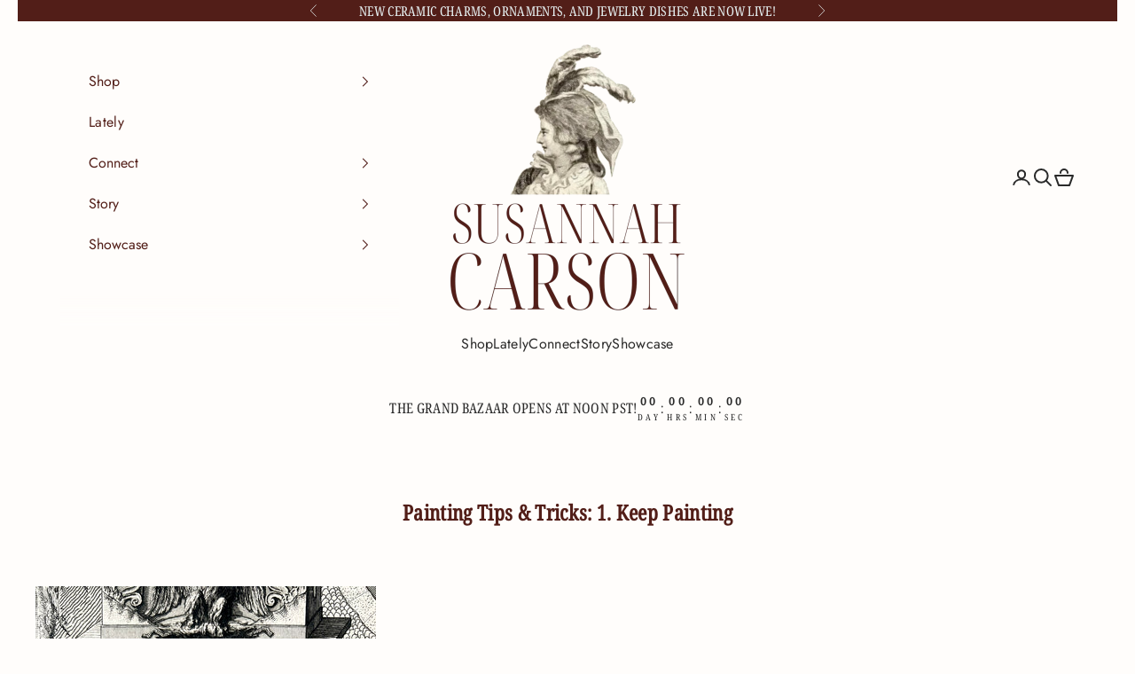

--- FILE ---
content_type: text/html; charset=utf-8
request_url: https://susannahcarson.com/pages/painting-tips-tricks-1-keep-painting
body_size: 20497
content:
<!doctype html>

<html lang="en" dir="ltr">
  <head>
    <meta charset="utf-8">
    <meta name="viewport" content="width=device-width, initial-scale=1.0, height=device-height, minimum-scale=1.0, maximum-scale=5.0">

    <title>Painting Tips &amp; Tricks: 1. Keep Painting</title><meta name="description" content="1. Keep Painting If I paint four paintings in a day, then there are precisely four seconds during which I&#39;m looking at a satisfying painting. The rest of the time? I&#39;m looking at something deeply unsatisfying that needs work. So allow me to debunk the myth of the artist who spends her days looking at beauty: I spent mo"><link rel="canonical" href="https://susannahcarson.com/pages/painting-tips-tricks-1-keep-painting"><link rel="shortcut icon" href="//susannahcarson.com/cdn/shop/files/SUSANNAH_CARSON_-_CONTEMPORARY_ART_-_LOVER_S_EYES_-_MARIA_FITZHERBERT_LOGO_-_PNG.png?v=1742086075&width=96">
      <link rel="apple-touch-icon" href="//susannahcarson.com/cdn/shop/files/SUSANNAH_CARSON_-_CONTEMPORARY_ART_-_LOVER_S_EYES_-_MARIA_FITZHERBERT_LOGO_-_PNG.png?v=1742086075&width=180"><link rel="preconnect" href="https://fonts.shopifycdn.com" crossorigin><link rel="preload" href="//susannahcarson.com/cdn/fonts/noto_serif/notoserif_n4.157efcc933874b41c43d5a6a81253eedd9845384.woff2" as="font" type="font/woff2" crossorigin><link rel="preload" href="//susannahcarson.com/cdn/fonts/jost/jost_n4.d47a1b6347ce4a4c9f437608011273009d91f2b7.woff2" as="font" type="font/woff2" crossorigin><meta property="og:type" content="website">
  <meta property="og:title" content="Painting Tips &amp; Tricks: 1. Keep Painting"><meta property="og:image" content="http://susannahcarson.com/cdn/shop/files/SUSANNAH_CARSON_-_LOVER_S_EYES_-_SOCIAL_SHARING_IMAGE_3.png?v=1760153398&width=2048">
  <meta property="og:image:secure_url" content="https://susannahcarson.com/cdn/shop/files/SUSANNAH_CARSON_-_LOVER_S_EYES_-_SOCIAL_SHARING_IMAGE_3.png?v=1760153398&width=2048">
  <meta property="og:image:width" content="3750">
  <meta property="og:image:height" content="1963"><meta property="og:description" content="1. Keep Painting If I paint four paintings in a day, then there are precisely four seconds during which I&#39;m looking at a satisfying painting. The rest of the time? I&#39;m looking at something deeply unsatisfying that needs work. So allow me to debunk the myth of the artist who spends her days looking at beauty: I spent mo"><meta property="og:url" content="https://susannahcarson.com/pages/painting-tips-tricks-1-keep-painting">
<meta property="og:site_name" content="Susannah Carson"><meta name="twitter:card" content="summary"><meta name="twitter:title" content="Painting Tips &amp; Tricks: 1. Keep Painting">
  <meta name="twitter:description" content="1. Keep Painting If I paint four paintings in a day, then there are precisely four seconds during which I&#39;m looking at a satisfying painting. The rest of the time? I&#39;m looking at something deeply unsatisfying that needs work. So allow me to debunk the myth of the artist who spends her days looking at beauty: I spent mo"><meta name="twitter:image" content="https://susannahcarson.com/cdn/shop/files/SUSANNAH_CARSON_-_LOVER_S_EYES_-_SOCIAL_SHARING_IMAGE_3.png?crop=center&height=1200&v=1760153398&width=1200">
  <meta name="twitter:image:alt" content=""><script async crossorigin fetchpriority="high" src="/cdn/shopifycloud/importmap-polyfill/es-modules-shim.2.4.0.js"></script>
<script type="application/ld+json">
  {
    "@context": "https://schema.org",
    "@type": "BreadcrumbList",
    "itemListElement": [{
        "@type": "ListItem",
        "position": 1,
        "name": "Home",
        "item": "https://susannahcarson.com"
      },{
            "@type": "ListItem",
            "position": 2,
            "name": "Painting Tips \u0026 Tricks: 1. Keep Painting",
            "item": "https://susannahcarson.com/pages/painting-tips-tricks-1-keep-painting"
          }]
  }
</script><style>/* Typography (heading) */
  @font-face {
  font-family: "Noto Serif";
  font-weight: 400;
  font-style: normal;
  font-display: fallback;
  src: url("//susannahcarson.com/cdn/fonts/noto_serif/notoserif_n4.157efcc933874b41c43d5a6a81253eedd9845384.woff2") format("woff2"),
       url("//susannahcarson.com/cdn/fonts/noto_serif/notoserif_n4.e95a8b0e448c8154cafc9526753c78ba0f8e894e.woff") format("woff");
}

@font-face {
  font-family: "Noto Serif";
  font-weight: 400;
  font-style: italic;
  font-display: fallback;
  src: url("//susannahcarson.com/cdn/fonts/noto_serif/notoserif_i4.4a1e90a65903dad5ee34a251027ef579c72001cc.woff2") format("woff2"),
       url("//susannahcarson.com/cdn/fonts/noto_serif/notoserif_i4.864f808316dae3be9b9b07f7f73c1d3fbc5f3858.woff") format("woff");
}

/* Typography (body) */
  @font-face {
  font-family: Jost;
  font-weight: 400;
  font-style: normal;
  font-display: fallback;
  src: url("//susannahcarson.com/cdn/fonts/jost/jost_n4.d47a1b6347ce4a4c9f437608011273009d91f2b7.woff2") format("woff2"),
       url("//susannahcarson.com/cdn/fonts/jost/jost_n4.791c46290e672b3f85c3d1c651ef2efa3819eadd.woff") format("woff");
}

@font-face {
  font-family: Jost;
  font-weight: 400;
  font-style: italic;
  font-display: fallback;
  src: url("//susannahcarson.com/cdn/fonts/jost/jost_i4.b690098389649750ada222b9763d55796c5283a5.woff2") format("woff2"),
       url("//susannahcarson.com/cdn/fonts/jost/jost_i4.fd766415a47e50b9e391ae7ec04e2ae25e7e28b0.woff") format("woff");
}

@font-face {
  font-family: Jost;
  font-weight: 700;
  font-style: normal;
  font-display: fallback;
  src: url("//susannahcarson.com/cdn/fonts/jost/jost_n7.921dc18c13fa0b0c94c5e2517ffe06139c3615a3.woff2") format("woff2"),
       url("//susannahcarson.com/cdn/fonts/jost/jost_n7.cbfc16c98c1e195f46c536e775e4e959c5f2f22b.woff") format("woff");
}

@font-face {
  font-family: Jost;
  font-weight: 700;
  font-style: italic;
  font-display: fallback;
  src: url("//susannahcarson.com/cdn/fonts/jost/jost_i7.d8201b854e41e19d7ed9b1a31fe4fe71deea6d3f.woff2") format("woff2"),
       url("//susannahcarson.com/cdn/fonts/jost/jost_i7.eae515c34e26b6c853efddc3fc0c552e0de63757.woff") format("woff");
}

:root {
    /* Container */
    --container-max-width: 100%;
    --container-xxs-max-width: 27.5rem; /* 440px */
    --container-xs-max-width: 42.5rem; /* 680px */
    --container-sm-max-width: 61.25rem; /* 980px */
    --container-md-max-width: 71.875rem; /* 1150px */
    --container-lg-max-width: 78.75rem; /* 1260px */
    --container-xl-max-width: 85rem; /* 1360px */
    --container-gutter: 1.25rem;

    --section-vertical-spacing: 4rem;
    --section-vertical-spacing-tight:2.5rem;

    --section-stack-gap:2.5rem;
    --section-stack-gap-tight:2.25rem;

    /* Form settings */
    --form-gap: 1.25rem; /* Gap between fieldset and submit button */
    --fieldset-gap: 1rem; /* Gap between each form input within a fieldset */
    --form-control-gap: 0.625rem; /* Gap between input and label (ignored for floating label) */
    --checkbox-control-gap: 0.75rem; /* Horizontal gap between checkbox and its associated label */
    --input-padding-block: 0.65rem; /* Vertical padding for input, textarea and native select */
    --input-padding-inline: 0.8rem; /* Horizontal padding for input, textarea and native select */
    --checkbox-size: 0.875rem; /* Size (width and height) for checkbox */

    /* Other sizes */
    --sticky-area-height: calc(var(--announcement-bar-is-sticky, 0) * var(--announcement-bar-height, 0px) + var(--header-is-sticky, 0) * var(--header-is-visible, 1) * var(--header-height, 0px));

    /* RTL support */
    --transform-logical-flip: 1;
    --transform-origin-start: left;
    --transform-origin-end: right;

    /**
     * ---------------------------------------------------------------------
     * TYPOGRAPHY
     * ---------------------------------------------------------------------
     */

    /* Font properties */
    --heading-font-family: "Noto Serif", serif;
    --heading-font-weight: 400;
    --heading-font-style: normal;
    --heading-text-transform: uppercase;
    --heading-letter-spacing: 0.03em;
    --text-font-family: Jost, sans-serif;
    --text-font-weight: 400;
    --text-font-style: normal;
    --text-letter-spacing: 0.02em;
    --button-font: var(--heading-font-style) var(--heading-font-weight) var(--text-sm) / 1.65 var(--heading-font-family);
    --button-text-transform: uppercase;
    --button-letter-spacing: 0.0em;

    /* Font sizes */--text-heading-size-factor: 1.5;
    --text-h1: max(0.6875rem, clamp(1.375rem, 1.146341463414634rem + 0.975609756097561vw, 2rem) * var(--text-heading-size-factor));
    --text-h2: max(0.6875rem, clamp(1.25rem, 1.0670731707317074rem + 0.7804878048780488vw, 1.75rem) * var(--text-heading-size-factor));
    --text-h3: max(0.6875rem, clamp(1.125rem, 1.0335365853658536rem + 0.3902439024390244vw, 1.375rem) * var(--text-heading-size-factor));
    --text-h4: max(0.6875rem, clamp(1rem, 0.9542682926829268rem + 0.1951219512195122vw, 1.125rem) * var(--text-heading-size-factor));
    --text-h5: calc(0.875rem * var(--text-heading-size-factor));
    --text-h6: calc(0.75rem * var(--text-heading-size-factor));

    --text-xs: 0.75rem;
    --text-sm: 0.8125rem;
    --text-base: 0.875rem;
    --text-lg: 1.0rem;
    --text-xl: 1.25rem;

    /* Rounded variables (used for border radius) */
    --rounded-full: 9999px;
    --button-border-radius: 0.0rem;
    --input-border-radius: 0.0rem;

    /* Box shadow */
    --shadow-sm: 0 2px 8px rgb(0 0 0 / 0.05);
    --shadow: 0 5px 15px rgb(0 0 0 / 0.05);
    --shadow-md: 0 5px 30px rgb(0 0 0 / 0.05);
    --shadow-block: px px px rgb(var(--text-primary) / 0.0);

    /**
     * ---------------------------------------------------------------------
     * OTHER
     * ---------------------------------------------------------------------
     */

    --checkmark-svg-url: url(//susannahcarson.com/cdn/shop/t/18/assets/checkmark.svg?v=166924524928663179691742017833);
    --cursor-zoom-in-svg-url: url(//susannahcarson.com/cdn/shop/t/18/assets/cursor-zoom-in.svg?v=125264067510720909891742017833);
  }

  [dir="rtl"]:root {
    /* RTL support */
    --transform-logical-flip: -1;
    --transform-origin-start: right;
    --transform-origin-end: left;
  }

  @media screen and (min-width: 700px) {
    :root {
      /* Typography (font size) */
      --text-xs: 0.875rem;
      --text-sm: 0.9375rem;
      --text-base: 1.0rem;
      --text-lg: 1.125rem;
      --text-xl: 1.375rem;

      /* Spacing settings */
      --container-gutter: 2rem;
    }
  }

  @media screen and (min-width: 1000px) {
    :root {
      /* Spacing settings */
      --container-gutter: 3rem;

      --section-vertical-spacing: 7rem;
      --section-vertical-spacing-tight: 4rem;

      --section-stack-gap:4rem;
      --section-stack-gap-tight:4rem;
    }
  }:root {/* Overlay used for modal */
    --page-overlay: 0 0 0 / 0.4;

    /* We use the first scheme background as default */
    --page-background: ;

    /* Product colors */
    --on-sale-text: 227 44 43;
    --on-sale-badge-background: 227 44 43;
    --on-sale-badge-text: 255 255 255;
    --sold-out-badge-background: 239 239 239;
    --sold-out-badge-text: 0 0 0 / 0.65;
    --custom-badge-background: 28 28 28;
    --custom-badge-text: 255 255 255;
    --star-color: 193 23 26;

    /* Status colors */
    --success-background: 212 227 203;
    --success-text: 48 122 7;
    --warning-background: 253 241 224;
    --warning-text: 237 138 0;
    --error-background: 243 204 204;
    --error-text: 203 43 43;
  }.color-scheme--scheme-1 {
      /* Color settings */--accent: 255 253 251;
      --text-color: 82 30 24;
      --background: 255 253 251 / 1.0;
      --background-without-opacity: 255 253 251;
      --background-gradient: ;--border-color: 229 220 217;/* Button colors */
      --button-background: 255 253 251;
      --button-text-color: 82 30 24;

      /* Circled buttons */
      --circle-button-background: 151 4 57;
      --circle-button-text-color: 255 253 251;
    }.shopify-section:has(.section-spacing.color-scheme--bg-1353e0f7cb8b46704c2790edfe3d1539) + .shopify-section:has(.section-spacing.color-scheme--bg-1353e0f7cb8b46704c2790edfe3d1539:not(.bordered-section)) .section-spacing {
      padding-block-start: 0;
    }.color-scheme--scheme-2 {
      /* Color settings */--accent: 151 4 57;
      --text-color: 82 30 24;
      --background: 255 253 251 / 1.0;
      --background-without-opacity: 255 253 251;
      --background-gradient: ;--border-color: 229 220 217;/* Button colors */
      --button-background: 151 4 57;
      --button-text-color: 255 253 251;

      /* Circled buttons */
      --circle-button-background: 151 4 57;
      --circle-button-text-color: 255 253 251;
    }.shopify-section:has(.section-spacing.color-scheme--bg-1353e0f7cb8b46704c2790edfe3d1539) + .shopify-section:has(.section-spacing.color-scheme--bg-1353e0f7cb8b46704c2790edfe3d1539:not(.bordered-section)) .section-spacing {
      padding-block-start: 0;
    }.color-scheme--scheme-3 {
      /* Color settings */--accent: 232 243 244;
      --text-color: 42 42 42;
      --background: 255 253 251 / 1.0;
      --background-without-opacity: 255 253 251;
      --background-gradient: linear-gradient(180deg, rgba(40, 72, 108, 0), rgba(20, 54, 45, 0) 50%, rgba(32, 210, 249, 0) 100%);--border-color: 42 42 42 / 0.15;/* Button colors */
      --button-background: 232 243 244;
      --button-text-color: 82 30 24;

      /* Circled buttons */
      --circle-button-background: 232 243 244;
      --circle-button-text-color: 82 30 24;
    }.shopify-section:has(.section-spacing.color-scheme--bg-82a316744603ecbaa494991cb76fe078) + .shopify-section:has(.section-spacing.color-scheme--bg-82a316744603ecbaa494991cb76fe078:not(.bordered-section)) .section-spacing {
      padding-block-start: 0;
    }.color-scheme--scheme-4 {
      /* Color settings */--accent: 232 243 244;
      --text-color: 255 253 251;
      --background: 255 253 251 / 1.0;
      --background-without-opacity: 255 253 251;
      --background-gradient: ;--border-color: 255 253 251;/* Button colors */
      --button-background: 232 243 244;
      --button-text-color: 82 30 24;

      /* Circled buttons */
      --circle-button-background: 232 243 244;
      --circle-button-text-color: 82 30 24;
    }.shopify-section:has(.section-spacing.color-scheme--bg-1353e0f7cb8b46704c2790edfe3d1539) + .shopify-section:has(.section-spacing.color-scheme--bg-1353e0f7cb8b46704c2790edfe3d1539:not(.bordered-section)) .section-spacing {
      padding-block-start: 0;
    }.color-scheme--scheme-26c7c899-ba05-476f-9137-7276047a04cb {
      /* Color settings */--accent: 232 243 244;
      --text-color: 82 30 24;
      --background: 232 243 244 / 1.0;
      --background-without-opacity: 232 243 244;
      --background-gradient: ;--border-color: 210 211 211;/* Button colors */
      --button-background: 232 243 244;
      --button-text-color: 82 30 24;

      /* Circled buttons */
      --circle-button-background: 151 4 57;
      --circle-button-text-color: 255 253 251;
    }.shopify-section:has(.section-spacing.color-scheme--bg-5d464ed28568ec6f5828ae3a67092caa) + .shopify-section:has(.section-spacing.color-scheme--bg-5d464ed28568ec6f5828ae3a67092caa:not(.bordered-section)) .section-spacing {
      padding-block-start: 0;
    }.color-scheme--scheme-f99e6512-5402-4e5c-a77d-9e53c5b47161 {
      /* Color settings */--accent: 232 243 244;
      --text-color: 232 243 244;
      --background: 82 30 24 / 1.0;
      --background-without-opacity: 82 30 24;
      --background-gradient: ;--border-color: 105 62 57;/* Button colors */
      --button-background: 232 243 244;
      --button-text-color: 82 30 24;

      /* Circled buttons */
      --circle-button-background: 151 4 57;
      --circle-button-text-color: 255 253 251;
    }.shopify-section:has(.section-spacing.color-scheme--bg-580cdb081a4aaa923f9710129000ebf6) + .shopify-section:has(.section-spacing.color-scheme--bg-580cdb081a4aaa923f9710129000ebf6:not(.bordered-section)) .section-spacing {
      padding-block-start: 0;
    }.color-scheme--dialog {
      /* Color settings */--accent: 151 4 57;
      --text-color: 82 30 24;
      --background: 255 253 251 / 1.0;
      --background-without-opacity: 255 253 251;
      --background-gradient: ;--border-color: 229 220 217;/* Button colors */
      --button-background: 151 4 57;
      --button-text-color: 255 253 251;

      /* Circled buttons */
      --circle-button-background: 151 4 57;
      --circle-button-text-color: 255 253 251;
    }
</style><script>
  // This allows to expose several variables to the global scope, to be used in scripts
  window.themeVariables = {
    settings: {
      showPageTransition: null,
      pageType: "page",
      moneyFormat: "${{amount}}",
      moneyWithCurrencyFormat: "${{amount}} USD",
      currencyCodeEnabled: false,
      cartType: "drawer",
      staggerMenuApparition: true
    },

    strings: {
      addedToCart: "Added to your cart!",
      closeGallery: "Close gallery",
      zoomGallery: "Zoom picture",
      errorGallery: "Image cannot be loaded",
      shippingEstimatorNoResults: "Sorry, we do not ship to your address.",
      shippingEstimatorOneResult: "There is one shipping rate for your address:",
      shippingEstimatorMultipleResults: "There are several shipping rates for your address:",
      shippingEstimatorError: "One or more error occurred while retrieving shipping rates:",
      next: "Next",
      previous: "Previous"
    },

    mediaQueries: {
      'sm': 'screen and (min-width: 700px)',
      'md': 'screen and (min-width: 1000px)',
      'lg': 'screen and (min-width: 1150px)',
      'xl': 'screen and (min-width: 1400px)',
      '2xl': 'screen and (min-width: 1600px)',
      'sm-max': 'screen and (max-width: 699px)',
      'md-max': 'screen and (max-width: 999px)',
      'lg-max': 'screen and (max-width: 1149px)',
      'xl-max': 'screen and (max-width: 1399px)',
      '2xl-max': 'screen and (max-width: 1599px)',
      'motion-safe': '(prefers-reduced-motion: no-preference)',
      'motion-reduce': '(prefers-reduced-motion: reduce)',
      'supports-hover': 'screen and (pointer: fine)',
      'supports-touch': 'screen and (hover: none)'
    }
  };</script><script type="importmap">{
        "imports": {
          "vendor": "//susannahcarson.com/cdn/shop/t/18/assets/vendor.min.js?v=118757129943152772801745245571",
          "theme": "//susannahcarson.com/cdn/shop/t/18/assets/theme.js?v=120688118179581468051745245570",
          "photoswipe": "//susannahcarson.com/cdn/shop/t/18/assets/photoswipe.min.js?v=13374349288281597431742017812"
        }
      }
    </script>

    <script type="module" src="//susannahcarson.com/cdn/shop/t/18/assets/vendor.min.js?v=118757129943152772801745245571"></script>
    <script type="module" src="//susannahcarson.com/cdn/shop/t/18/assets/theme.js?v=120688118179581468051745245570"></script>

    <script>window.performance && window.performance.mark && window.performance.mark('shopify.content_for_header.start');</script><meta name="facebook-domain-verification" content="rr8cdxo608oo2l3ucg4m6f6gfanjjo">
<meta name="facebook-domain-verification" content="svl1xf2m2530g6ez2p8cgbj6d1q04u">
<meta name="google-site-verification" content="u5-n7pwr2jn-Xk_e-pcY_1C9hkly6x0Zkb2rCPZqr2c">
<meta id="shopify-digital-wallet" name="shopify-digital-wallet" content="/59843117231/digital_wallets/dialog">
<meta name="shopify-checkout-api-token" content="225b6765a5a65247905c2e4b86bd8793">
<meta id="in-context-paypal-metadata" data-shop-id="59843117231" data-venmo-supported="false" data-environment="production" data-locale="en_US" data-paypal-v4="true" data-currency="USD">
<script async="async" src="/checkouts/internal/preloads.js?locale=en-US"></script>
<link rel="preconnect" href="https://shop.app" crossorigin="anonymous">
<script async="async" src="https://shop.app/checkouts/internal/preloads.js?locale=en-US&shop_id=59843117231" crossorigin="anonymous"></script>
<script id="apple-pay-shop-capabilities" type="application/json">{"shopId":59843117231,"countryCode":"US","currencyCode":"USD","merchantCapabilities":["supports3DS"],"merchantId":"gid:\/\/shopify\/Shop\/59843117231","merchantName":"Susannah Carson","requiredBillingContactFields":["postalAddress","email"],"requiredShippingContactFields":["postalAddress","email"],"shippingType":"shipping","supportedNetworks":["visa","masterCard","amex","discover","elo","jcb"],"total":{"type":"pending","label":"Susannah Carson","amount":"1.00"},"shopifyPaymentsEnabled":true,"supportsSubscriptions":true}</script>
<script id="shopify-features" type="application/json">{"accessToken":"225b6765a5a65247905c2e4b86bd8793","betas":["rich-media-storefront-analytics"],"domain":"susannahcarson.com","predictiveSearch":true,"shopId":59843117231,"locale":"en"}</script>
<script>var Shopify = Shopify || {};
Shopify.shop = "susannah-carson.myshopify.com";
Shopify.locale = "en";
Shopify.currency = {"active":"USD","rate":"1.0"};
Shopify.country = "US";
Shopify.theme = {"name":"Updated copy of Copy of Updated copy of Copy of...","id":142710440111,"schema_name":"Prestige","schema_version":"10.7.0","theme_store_id":855,"role":"main"};
Shopify.theme.handle = "null";
Shopify.theme.style = {"id":null,"handle":null};
Shopify.cdnHost = "susannahcarson.com/cdn";
Shopify.routes = Shopify.routes || {};
Shopify.routes.root = "/";</script>
<script type="module">!function(o){(o.Shopify=o.Shopify||{}).modules=!0}(window);</script>
<script>!function(o){function n(){var o=[];function n(){o.push(Array.prototype.slice.apply(arguments))}return n.q=o,n}var t=o.Shopify=o.Shopify||{};t.loadFeatures=n(),t.autoloadFeatures=n()}(window);</script>
<script>
  window.ShopifyPay = window.ShopifyPay || {};
  window.ShopifyPay.apiHost = "shop.app\/pay";
  window.ShopifyPay.redirectState = null;
</script>
<script id="shop-js-analytics" type="application/json">{"pageType":"page"}</script>
<script defer="defer" async type="module" src="//susannahcarson.com/cdn/shopifycloud/shop-js/modules/v2/client.init-shop-cart-sync_C5BV16lS.en.esm.js"></script>
<script defer="defer" async type="module" src="//susannahcarson.com/cdn/shopifycloud/shop-js/modules/v2/chunk.common_CygWptCX.esm.js"></script>
<script type="module">
  await import("//susannahcarson.com/cdn/shopifycloud/shop-js/modules/v2/client.init-shop-cart-sync_C5BV16lS.en.esm.js");
await import("//susannahcarson.com/cdn/shopifycloud/shop-js/modules/v2/chunk.common_CygWptCX.esm.js");

  window.Shopify.SignInWithShop?.initShopCartSync?.({"fedCMEnabled":true,"windoidEnabled":true});

</script>
<script>
  window.Shopify = window.Shopify || {};
  if (!window.Shopify.featureAssets) window.Shopify.featureAssets = {};
  window.Shopify.featureAssets['shop-js'] = {"shop-cart-sync":["modules/v2/client.shop-cart-sync_ZFArdW7E.en.esm.js","modules/v2/chunk.common_CygWptCX.esm.js"],"init-fed-cm":["modules/v2/client.init-fed-cm_CmiC4vf6.en.esm.js","modules/v2/chunk.common_CygWptCX.esm.js"],"shop-button":["modules/v2/client.shop-button_tlx5R9nI.en.esm.js","modules/v2/chunk.common_CygWptCX.esm.js"],"shop-cash-offers":["modules/v2/client.shop-cash-offers_DOA2yAJr.en.esm.js","modules/v2/chunk.common_CygWptCX.esm.js","modules/v2/chunk.modal_D71HUcav.esm.js"],"init-windoid":["modules/v2/client.init-windoid_sURxWdc1.en.esm.js","modules/v2/chunk.common_CygWptCX.esm.js"],"shop-toast-manager":["modules/v2/client.shop-toast-manager_ClPi3nE9.en.esm.js","modules/v2/chunk.common_CygWptCX.esm.js"],"init-shop-email-lookup-coordinator":["modules/v2/client.init-shop-email-lookup-coordinator_B8hsDcYM.en.esm.js","modules/v2/chunk.common_CygWptCX.esm.js"],"init-shop-cart-sync":["modules/v2/client.init-shop-cart-sync_C5BV16lS.en.esm.js","modules/v2/chunk.common_CygWptCX.esm.js"],"avatar":["modules/v2/client.avatar_BTnouDA3.en.esm.js"],"pay-button":["modules/v2/client.pay-button_FdsNuTd3.en.esm.js","modules/v2/chunk.common_CygWptCX.esm.js"],"init-customer-accounts":["modules/v2/client.init-customer-accounts_DxDtT_ad.en.esm.js","modules/v2/client.shop-login-button_C5VAVYt1.en.esm.js","modules/v2/chunk.common_CygWptCX.esm.js","modules/v2/chunk.modal_D71HUcav.esm.js"],"init-shop-for-new-customer-accounts":["modules/v2/client.init-shop-for-new-customer-accounts_ChsxoAhi.en.esm.js","modules/v2/client.shop-login-button_C5VAVYt1.en.esm.js","modules/v2/chunk.common_CygWptCX.esm.js","modules/v2/chunk.modal_D71HUcav.esm.js"],"shop-login-button":["modules/v2/client.shop-login-button_C5VAVYt1.en.esm.js","modules/v2/chunk.common_CygWptCX.esm.js","modules/v2/chunk.modal_D71HUcav.esm.js"],"init-customer-accounts-sign-up":["modules/v2/client.init-customer-accounts-sign-up_CPSyQ0Tj.en.esm.js","modules/v2/client.shop-login-button_C5VAVYt1.en.esm.js","modules/v2/chunk.common_CygWptCX.esm.js","modules/v2/chunk.modal_D71HUcav.esm.js"],"shop-follow-button":["modules/v2/client.shop-follow-button_Cva4Ekp9.en.esm.js","modules/v2/chunk.common_CygWptCX.esm.js","modules/v2/chunk.modal_D71HUcav.esm.js"],"checkout-modal":["modules/v2/client.checkout-modal_BPM8l0SH.en.esm.js","modules/v2/chunk.common_CygWptCX.esm.js","modules/v2/chunk.modal_D71HUcav.esm.js"],"lead-capture":["modules/v2/client.lead-capture_Bi8yE_yS.en.esm.js","modules/v2/chunk.common_CygWptCX.esm.js","modules/v2/chunk.modal_D71HUcav.esm.js"],"shop-login":["modules/v2/client.shop-login_D6lNrXab.en.esm.js","modules/v2/chunk.common_CygWptCX.esm.js","modules/v2/chunk.modal_D71HUcav.esm.js"],"payment-terms":["modules/v2/client.payment-terms_CZxnsJam.en.esm.js","modules/v2/chunk.common_CygWptCX.esm.js","modules/v2/chunk.modal_D71HUcav.esm.js"]};
</script>
<script>(function() {
  var isLoaded = false;
  function asyncLoad() {
    if (isLoaded) return;
    isLoaded = true;
    var urls = ["https:\/\/cdn.nfcube.com\/instafeed-ffbe3ffadd119ed3924b4d7784289af6.js?shop=susannah-carson.myshopify.com","https:\/\/sdk.postscript.io\/sdk-script-loader.bundle.js?shopId=220459\u0026shop=susannah-carson.myshopify.com","https:\/\/ecommerce-editor-connector.live.gelato.tech\/ecommerce-editor\/v1\/shopify.esm.js?c=848bd62f-041d-4dd3-b03e-2bf0a81a463d\u0026s=4729903f-2c81-4dca-b044-bf12dfaeb2f8\u0026shop=susannah-carson.myshopify.com"];
    for (var i = 0; i < urls.length; i++) {
      var s = document.createElement('script');
      s.type = 'text/javascript';
      s.async = true;
      s.src = urls[i];
      var x = document.getElementsByTagName('script')[0];
      x.parentNode.insertBefore(s, x);
    }
  };
  if(window.attachEvent) {
    window.attachEvent('onload', asyncLoad);
  } else {
    window.addEventListener('load', asyncLoad, false);
  }
})();</script>
<script id="__st">var __st={"a":59843117231,"offset":-28800,"reqid":"131dddc5-1739-450b-8d73-e577ad594910-1768748923","pageurl":"susannahcarson.com\/pages\/painting-tips-tricks-1-keep-painting","s":"pages-91923808431","u":"63d70dff51ec","p":"page","rtyp":"page","rid":91923808431};</script>
<script>window.ShopifyPaypalV4VisibilityTracking = true;</script>
<script id="captcha-bootstrap">!function(){'use strict';const t='contact',e='account',n='new_comment',o=[[t,t],['blogs',n],['comments',n],[t,'customer']],c=[[e,'customer_login'],[e,'guest_login'],[e,'recover_customer_password'],[e,'create_customer']],r=t=>t.map((([t,e])=>`form[action*='/${t}']:not([data-nocaptcha='true']) input[name='form_type'][value='${e}']`)).join(','),a=t=>()=>t?[...document.querySelectorAll(t)].map((t=>t.form)):[];function s(){const t=[...o],e=r(t);return a(e)}const i='password',u='form_key',d=['recaptcha-v3-token','g-recaptcha-response','h-captcha-response',i],f=()=>{try{return window.sessionStorage}catch{return}},m='__shopify_v',_=t=>t.elements[u];function p(t,e,n=!1){try{const o=window.sessionStorage,c=JSON.parse(o.getItem(e)),{data:r}=function(t){const{data:e,action:n}=t;return t[m]||n?{data:e,action:n}:{data:t,action:n}}(c);for(const[e,n]of Object.entries(r))t.elements[e]&&(t.elements[e].value=n);n&&o.removeItem(e)}catch(o){console.error('form repopulation failed',{error:o})}}const l='form_type',E='cptcha';function T(t){t.dataset[E]=!0}const w=window,h=w.document,L='Shopify',v='ce_forms',y='captcha';let A=!1;((t,e)=>{const n=(g='f06e6c50-85a8-45c8-87d0-21a2b65856fe',I='https://cdn.shopify.com/shopifycloud/storefront-forms-hcaptcha/ce_storefront_forms_captcha_hcaptcha.v1.5.2.iife.js',D={infoText:'Protected by hCaptcha',privacyText:'Privacy',termsText:'Terms'},(t,e,n)=>{const o=w[L][v],c=o.bindForm;if(c)return c(t,g,e,D).then(n);var r;o.q.push([[t,g,e,D],n]),r=I,A||(h.body.append(Object.assign(h.createElement('script'),{id:'captcha-provider',async:!0,src:r})),A=!0)});var g,I,D;w[L]=w[L]||{},w[L][v]=w[L][v]||{},w[L][v].q=[],w[L][y]=w[L][y]||{},w[L][y].protect=function(t,e){n(t,void 0,e),T(t)},Object.freeze(w[L][y]),function(t,e,n,w,h,L){const[v,y,A,g]=function(t,e,n){const i=e?o:[],u=t?c:[],d=[...i,...u],f=r(d),m=r(i),_=r(d.filter((([t,e])=>n.includes(e))));return[a(f),a(m),a(_),s()]}(w,h,L),I=t=>{const e=t.target;return e instanceof HTMLFormElement?e:e&&e.form},D=t=>v().includes(t);t.addEventListener('submit',(t=>{const e=I(t);if(!e)return;const n=D(e)&&!e.dataset.hcaptchaBound&&!e.dataset.recaptchaBound,o=_(e),c=g().includes(e)&&(!o||!o.value);(n||c)&&t.preventDefault(),c&&!n&&(function(t){try{if(!f())return;!function(t){const e=f();if(!e)return;const n=_(t);if(!n)return;const o=n.value;o&&e.removeItem(o)}(t);const e=Array.from(Array(32),(()=>Math.random().toString(36)[2])).join('');!function(t,e){_(t)||t.append(Object.assign(document.createElement('input'),{type:'hidden',name:u})),t.elements[u].value=e}(t,e),function(t,e){const n=f();if(!n)return;const o=[...t.querySelectorAll(`input[type='${i}']`)].map((({name:t})=>t)),c=[...d,...o],r={};for(const[a,s]of new FormData(t).entries())c.includes(a)||(r[a]=s);n.setItem(e,JSON.stringify({[m]:1,action:t.action,data:r}))}(t,e)}catch(e){console.error('failed to persist form',e)}}(e),e.submit())}));const S=(t,e)=>{t&&!t.dataset[E]&&(n(t,e.some((e=>e===t))),T(t))};for(const o of['focusin','change'])t.addEventListener(o,(t=>{const e=I(t);D(e)&&S(e,y())}));const B=e.get('form_key'),M=e.get(l),P=B&&M;t.addEventListener('DOMContentLoaded',(()=>{const t=y();if(P)for(const e of t)e.elements[l].value===M&&p(e,B);[...new Set([...A(),...v().filter((t=>'true'===t.dataset.shopifyCaptcha))])].forEach((e=>S(e,t)))}))}(h,new URLSearchParams(w.location.search),n,t,e,['guest_login'])})(!0,!0)}();</script>
<script integrity="sha256-4kQ18oKyAcykRKYeNunJcIwy7WH5gtpwJnB7kiuLZ1E=" data-source-attribution="shopify.loadfeatures" defer="defer" src="//susannahcarson.com/cdn/shopifycloud/storefront/assets/storefront/load_feature-a0a9edcb.js" crossorigin="anonymous"></script>
<script crossorigin="anonymous" defer="defer" src="//susannahcarson.com/cdn/shopifycloud/storefront/assets/shopify_pay/storefront-65b4c6d7.js?v=20250812"></script>
<script data-source-attribution="shopify.dynamic_checkout.dynamic.init">var Shopify=Shopify||{};Shopify.PaymentButton=Shopify.PaymentButton||{isStorefrontPortableWallets:!0,init:function(){window.Shopify.PaymentButton.init=function(){};var t=document.createElement("script");t.src="https://susannahcarson.com/cdn/shopifycloud/portable-wallets/latest/portable-wallets.en.js",t.type="module",document.head.appendChild(t)}};
</script>
<script data-source-attribution="shopify.dynamic_checkout.buyer_consent">
  function portableWalletsHideBuyerConsent(e){var t=document.getElementById("shopify-buyer-consent"),n=document.getElementById("shopify-subscription-policy-button");t&&n&&(t.classList.add("hidden"),t.setAttribute("aria-hidden","true"),n.removeEventListener("click",e))}function portableWalletsShowBuyerConsent(e){var t=document.getElementById("shopify-buyer-consent"),n=document.getElementById("shopify-subscription-policy-button");t&&n&&(t.classList.remove("hidden"),t.removeAttribute("aria-hidden"),n.addEventListener("click",e))}window.Shopify?.PaymentButton&&(window.Shopify.PaymentButton.hideBuyerConsent=portableWalletsHideBuyerConsent,window.Shopify.PaymentButton.showBuyerConsent=portableWalletsShowBuyerConsent);
</script>
<script data-source-attribution="shopify.dynamic_checkout.cart.bootstrap">document.addEventListener("DOMContentLoaded",(function(){function t(){return document.querySelector("shopify-accelerated-checkout-cart, shopify-accelerated-checkout")}if(t())Shopify.PaymentButton.init();else{new MutationObserver((function(e,n){t()&&(Shopify.PaymentButton.init(),n.disconnect())})).observe(document.body,{childList:!0,subtree:!0})}}));
</script>
<link id="shopify-accelerated-checkout-styles" rel="stylesheet" media="screen" href="https://susannahcarson.com/cdn/shopifycloud/portable-wallets/latest/accelerated-checkout-backwards-compat.css" crossorigin="anonymous">
<style id="shopify-accelerated-checkout-cart">
        #shopify-buyer-consent {
  margin-top: 1em;
  display: inline-block;
  width: 100%;
}

#shopify-buyer-consent.hidden {
  display: none;
}

#shopify-subscription-policy-button {
  background: none;
  border: none;
  padding: 0;
  text-decoration: underline;
  font-size: inherit;
  cursor: pointer;
}

#shopify-subscription-policy-button::before {
  box-shadow: none;
}

      </style>

<script>window.performance && window.performance.mark && window.performance.mark('shopify.content_for_header.end');</script>
<link href="//susannahcarson.com/cdn/shop/t/18/assets/theme.css?v=137166679191250988831764398781" rel="stylesheet" type="text/css" media="all" /><style data-shopify>
  
</style>






  <link href="https://monorail-edge.shopifysvc.com" rel="dns-prefetch">
<script>(function(){if ("sendBeacon" in navigator && "performance" in window) {try {var session_token_from_headers = performance.getEntriesByType('navigation')[0].serverTiming.find(x => x.name == '_s').description;} catch {var session_token_from_headers = undefined;}var session_cookie_matches = document.cookie.match(/_shopify_s=([^;]*)/);var session_token_from_cookie = session_cookie_matches && session_cookie_matches.length === 2 ? session_cookie_matches[1] : "";var session_token = session_token_from_headers || session_token_from_cookie || "";function handle_abandonment_event(e) {var entries = performance.getEntries().filter(function(entry) {return /monorail-edge.shopifysvc.com/.test(entry.name);});if (!window.abandonment_tracked && entries.length === 0) {window.abandonment_tracked = true;var currentMs = Date.now();var navigation_start = performance.timing.navigationStart;var payload = {shop_id: 59843117231,url: window.location.href,navigation_start,duration: currentMs - navigation_start,session_token,page_type: "page"};window.navigator.sendBeacon("https://monorail-edge.shopifysvc.com/v1/produce", JSON.stringify({schema_id: "online_store_buyer_site_abandonment/1.1",payload: payload,metadata: {event_created_at_ms: currentMs,event_sent_at_ms: currentMs}}));}}window.addEventListener('pagehide', handle_abandonment_event);}}());</script>
<script id="web-pixels-manager-setup">(function e(e,d,r,n,o){if(void 0===o&&(o={}),!Boolean(null===(a=null===(i=window.Shopify)||void 0===i?void 0:i.analytics)||void 0===a?void 0:a.replayQueue)){var i,a;window.Shopify=window.Shopify||{};var t=window.Shopify;t.analytics=t.analytics||{};var s=t.analytics;s.replayQueue=[],s.publish=function(e,d,r){return s.replayQueue.push([e,d,r]),!0};try{self.performance.mark("wpm:start")}catch(e){}var l=function(){var e={modern:/Edge?\/(1{2}[4-9]|1[2-9]\d|[2-9]\d{2}|\d{4,})\.\d+(\.\d+|)|Firefox\/(1{2}[4-9]|1[2-9]\d|[2-9]\d{2}|\d{4,})\.\d+(\.\d+|)|Chrom(ium|e)\/(9{2}|\d{3,})\.\d+(\.\d+|)|(Maci|X1{2}).+ Version\/(15\.\d+|(1[6-9]|[2-9]\d|\d{3,})\.\d+)([,.]\d+|)( \(\w+\)|)( Mobile\/\w+|) Safari\/|Chrome.+OPR\/(9{2}|\d{3,})\.\d+\.\d+|(CPU[ +]OS|iPhone[ +]OS|CPU[ +]iPhone|CPU IPhone OS|CPU iPad OS)[ +]+(15[._]\d+|(1[6-9]|[2-9]\d|\d{3,})[._]\d+)([._]\d+|)|Android:?[ /-](13[3-9]|1[4-9]\d|[2-9]\d{2}|\d{4,})(\.\d+|)(\.\d+|)|Android.+Firefox\/(13[5-9]|1[4-9]\d|[2-9]\d{2}|\d{4,})\.\d+(\.\d+|)|Android.+Chrom(ium|e)\/(13[3-9]|1[4-9]\d|[2-9]\d{2}|\d{4,})\.\d+(\.\d+|)|SamsungBrowser\/([2-9]\d|\d{3,})\.\d+/,legacy:/Edge?\/(1[6-9]|[2-9]\d|\d{3,})\.\d+(\.\d+|)|Firefox\/(5[4-9]|[6-9]\d|\d{3,})\.\d+(\.\d+|)|Chrom(ium|e)\/(5[1-9]|[6-9]\d|\d{3,})\.\d+(\.\d+|)([\d.]+$|.*Safari\/(?![\d.]+ Edge\/[\d.]+$))|(Maci|X1{2}).+ Version\/(10\.\d+|(1[1-9]|[2-9]\d|\d{3,})\.\d+)([,.]\d+|)( \(\w+\)|)( Mobile\/\w+|) Safari\/|Chrome.+OPR\/(3[89]|[4-9]\d|\d{3,})\.\d+\.\d+|(CPU[ +]OS|iPhone[ +]OS|CPU[ +]iPhone|CPU IPhone OS|CPU iPad OS)[ +]+(10[._]\d+|(1[1-9]|[2-9]\d|\d{3,})[._]\d+)([._]\d+|)|Android:?[ /-](13[3-9]|1[4-9]\d|[2-9]\d{2}|\d{4,})(\.\d+|)(\.\d+|)|Mobile Safari.+OPR\/([89]\d|\d{3,})\.\d+\.\d+|Android.+Firefox\/(13[5-9]|1[4-9]\d|[2-9]\d{2}|\d{4,})\.\d+(\.\d+|)|Android.+Chrom(ium|e)\/(13[3-9]|1[4-9]\d|[2-9]\d{2}|\d{4,})\.\d+(\.\d+|)|Android.+(UC? ?Browser|UCWEB|U3)[ /]?(15\.([5-9]|\d{2,})|(1[6-9]|[2-9]\d|\d{3,})\.\d+)\.\d+|SamsungBrowser\/(5\.\d+|([6-9]|\d{2,})\.\d+)|Android.+MQ{2}Browser\/(14(\.(9|\d{2,})|)|(1[5-9]|[2-9]\d|\d{3,})(\.\d+|))(\.\d+|)|K[Aa][Ii]OS\/(3\.\d+|([4-9]|\d{2,})\.\d+)(\.\d+|)/},d=e.modern,r=e.legacy,n=navigator.userAgent;return n.match(d)?"modern":n.match(r)?"legacy":"unknown"}(),u="modern"===l?"modern":"legacy",c=(null!=n?n:{modern:"",legacy:""})[u],f=function(e){return[e.baseUrl,"/wpm","/b",e.hashVersion,"modern"===e.buildTarget?"m":"l",".js"].join("")}({baseUrl:d,hashVersion:r,buildTarget:u}),m=function(e){var d=e.version,r=e.bundleTarget,n=e.surface,o=e.pageUrl,i=e.monorailEndpoint;return{emit:function(e){var a=e.status,t=e.errorMsg,s=(new Date).getTime(),l=JSON.stringify({metadata:{event_sent_at_ms:s},events:[{schema_id:"web_pixels_manager_load/3.1",payload:{version:d,bundle_target:r,page_url:o,status:a,surface:n,error_msg:t},metadata:{event_created_at_ms:s}}]});if(!i)return console&&console.warn&&console.warn("[Web Pixels Manager] No Monorail endpoint provided, skipping logging."),!1;try{return self.navigator.sendBeacon.bind(self.navigator)(i,l)}catch(e){}var u=new XMLHttpRequest;try{return u.open("POST",i,!0),u.setRequestHeader("Content-Type","text/plain"),u.send(l),!0}catch(e){return console&&console.warn&&console.warn("[Web Pixels Manager] Got an unhandled error while logging to Monorail."),!1}}}}({version:r,bundleTarget:l,surface:e.surface,pageUrl:self.location.href,monorailEndpoint:e.monorailEndpoint});try{o.browserTarget=l,function(e){var d=e.src,r=e.async,n=void 0===r||r,o=e.onload,i=e.onerror,a=e.sri,t=e.scriptDataAttributes,s=void 0===t?{}:t,l=document.createElement("script"),u=document.querySelector("head"),c=document.querySelector("body");if(l.async=n,l.src=d,a&&(l.integrity=a,l.crossOrigin="anonymous"),s)for(var f in s)if(Object.prototype.hasOwnProperty.call(s,f))try{l.dataset[f]=s[f]}catch(e){}if(o&&l.addEventListener("load",o),i&&l.addEventListener("error",i),u)u.appendChild(l);else{if(!c)throw new Error("Did not find a head or body element to append the script");c.appendChild(l)}}({src:f,async:!0,onload:function(){if(!function(){var e,d;return Boolean(null===(d=null===(e=window.Shopify)||void 0===e?void 0:e.analytics)||void 0===d?void 0:d.initialized)}()){var d=window.webPixelsManager.init(e)||void 0;if(d){var r=window.Shopify.analytics;r.replayQueue.forEach((function(e){var r=e[0],n=e[1],o=e[2];d.publishCustomEvent(r,n,o)})),r.replayQueue=[],r.publish=d.publishCustomEvent,r.visitor=d.visitor,r.initialized=!0}}},onerror:function(){return m.emit({status:"failed",errorMsg:"".concat(f," has failed to load")})},sri:function(e){var d=/^sha384-[A-Za-z0-9+/=]+$/;return"string"==typeof e&&d.test(e)}(c)?c:"",scriptDataAttributes:o}),m.emit({status:"loading"})}catch(e){m.emit({status:"failed",errorMsg:(null==e?void 0:e.message)||"Unknown error"})}}})({shopId: 59843117231,storefrontBaseUrl: "https://susannahcarson.com",extensionsBaseUrl: "https://extensions.shopifycdn.com/cdn/shopifycloud/web-pixels-manager",monorailEndpoint: "https://monorail-edge.shopifysvc.com/unstable/produce_batch",surface: "storefront-renderer",enabledBetaFlags: ["2dca8a86"],webPixelsConfigList: [{"id":"1127415983","configuration":"{\"tagID\":\"2614246822396\"}","eventPayloadVersion":"v1","runtimeContext":"STRICT","scriptVersion":"18031546ee651571ed29edbe71a3550b","type":"APP","apiClientId":3009811,"privacyPurposes":["ANALYTICS","MARKETING","SALE_OF_DATA"],"dataSharingAdjustments":{"protectedCustomerApprovalScopes":["read_customer_address","read_customer_email","read_customer_name","read_customer_personal_data","read_customer_phone"]}},{"id":"777224367","configuration":"{\"shopId\":\"220459\"}","eventPayloadVersion":"v1","runtimeContext":"STRICT","scriptVersion":"e57a43765e0d230c1bcb12178c1ff13f","type":"APP","apiClientId":2328352,"privacyPurposes":[],"dataSharingAdjustments":{"protectedCustomerApprovalScopes":["read_customer_address","read_customer_email","read_customer_name","read_customer_personal_data","read_customer_phone"]}},{"id":"568623279","configuration":"{\"config\":\"{\\\"pixel_id\\\":\\\"G-NKG7C2DX51\\\",\\\"target_country\\\":\\\"US\\\",\\\"gtag_events\\\":[{\\\"type\\\":\\\"begin_checkout\\\",\\\"action_label\\\":\\\"G-NKG7C2DX51\\\"},{\\\"type\\\":\\\"search\\\",\\\"action_label\\\":\\\"G-NKG7C2DX51\\\"},{\\\"type\\\":\\\"view_item\\\",\\\"action_label\\\":[\\\"G-NKG7C2DX51\\\",\\\"MC-FPNJX4W7RC\\\"]},{\\\"type\\\":\\\"purchase\\\",\\\"action_label\\\":[\\\"G-NKG7C2DX51\\\",\\\"MC-FPNJX4W7RC\\\"]},{\\\"type\\\":\\\"page_view\\\",\\\"action_label\\\":[\\\"G-NKG7C2DX51\\\",\\\"MC-FPNJX4W7RC\\\"]},{\\\"type\\\":\\\"add_payment_info\\\",\\\"action_label\\\":\\\"G-NKG7C2DX51\\\"},{\\\"type\\\":\\\"add_to_cart\\\",\\\"action_label\\\":\\\"G-NKG7C2DX51\\\"}],\\\"enable_monitoring_mode\\\":false}\"}","eventPayloadVersion":"v1","runtimeContext":"OPEN","scriptVersion":"b2a88bafab3e21179ed38636efcd8a93","type":"APP","apiClientId":1780363,"privacyPurposes":[],"dataSharingAdjustments":{"protectedCustomerApprovalScopes":["read_customer_address","read_customer_email","read_customer_name","read_customer_personal_data","read_customer_phone"]}},{"id":"179667119","configuration":"{\"pixel_id\":\"5065405400185177\",\"pixel_type\":\"facebook_pixel\",\"metaapp_system_user_token\":\"-\"}","eventPayloadVersion":"v1","runtimeContext":"OPEN","scriptVersion":"ca16bc87fe92b6042fbaa3acc2fbdaa6","type":"APP","apiClientId":2329312,"privacyPurposes":["ANALYTICS","MARKETING","SALE_OF_DATA"],"dataSharingAdjustments":{"protectedCustomerApprovalScopes":["read_customer_address","read_customer_email","read_customer_name","read_customer_personal_data","read_customer_phone"]}},{"id":"shopify-app-pixel","configuration":"{}","eventPayloadVersion":"v1","runtimeContext":"STRICT","scriptVersion":"0450","apiClientId":"shopify-pixel","type":"APP","privacyPurposes":["ANALYTICS","MARKETING"]},{"id":"shopify-custom-pixel","eventPayloadVersion":"v1","runtimeContext":"LAX","scriptVersion":"0450","apiClientId":"shopify-pixel","type":"CUSTOM","privacyPurposes":["ANALYTICS","MARKETING"]}],isMerchantRequest: false,initData: {"shop":{"name":"Susannah Carson","paymentSettings":{"currencyCode":"USD"},"myshopifyDomain":"susannah-carson.myshopify.com","countryCode":"US","storefrontUrl":"https:\/\/susannahcarson.com"},"customer":null,"cart":null,"checkout":null,"productVariants":[],"purchasingCompany":null},},"https://susannahcarson.com/cdn","fcfee988w5aeb613cpc8e4bc33m6693e112",{"modern":"","legacy":""},{"shopId":"59843117231","storefrontBaseUrl":"https:\/\/susannahcarson.com","extensionBaseUrl":"https:\/\/extensions.shopifycdn.com\/cdn\/shopifycloud\/web-pixels-manager","surface":"storefront-renderer","enabledBetaFlags":"[\"2dca8a86\"]","isMerchantRequest":"false","hashVersion":"fcfee988w5aeb613cpc8e4bc33m6693e112","publish":"custom","events":"[[\"page_viewed\",{}]]"});</script><script>
  window.ShopifyAnalytics = window.ShopifyAnalytics || {};
  window.ShopifyAnalytics.meta = window.ShopifyAnalytics.meta || {};
  window.ShopifyAnalytics.meta.currency = 'USD';
  var meta = {"page":{"pageType":"page","resourceType":"page","resourceId":91923808431,"requestId":"131dddc5-1739-450b-8d73-e577ad594910-1768748923"}};
  for (var attr in meta) {
    window.ShopifyAnalytics.meta[attr] = meta[attr];
  }
</script>
<script class="analytics">
  (function () {
    var customDocumentWrite = function(content) {
      var jquery = null;

      if (window.jQuery) {
        jquery = window.jQuery;
      } else if (window.Checkout && window.Checkout.$) {
        jquery = window.Checkout.$;
      }

      if (jquery) {
        jquery('body').append(content);
      }
    };

    var hasLoggedConversion = function(token) {
      if (token) {
        return document.cookie.indexOf('loggedConversion=' + token) !== -1;
      }
      return false;
    }

    var setCookieIfConversion = function(token) {
      if (token) {
        var twoMonthsFromNow = new Date(Date.now());
        twoMonthsFromNow.setMonth(twoMonthsFromNow.getMonth() + 2);

        document.cookie = 'loggedConversion=' + token + '; expires=' + twoMonthsFromNow;
      }
    }

    var trekkie = window.ShopifyAnalytics.lib = window.trekkie = window.trekkie || [];
    if (trekkie.integrations) {
      return;
    }
    trekkie.methods = [
      'identify',
      'page',
      'ready',
      'track',
      'trackForm',
      'trackLink'
    ];
    trekkie.factory = function(method) {
      return function() {
        var args = Array.prototype.slice.call(arguments);
        args.unshift(method);
        trekkie.push(args);
        return trekkie;
      };
    };
    for (var i = 0; i < trekkie.methods.length; i++) {
      var key = trekkie.methods[i];
      trekkie[key] = trekkie.factory(key);
    }
    trekkie.load = function(config) {
      trekkie.config = config || {};
      trekkie.config.initialDocumentCookie = document.cookie;
      var first = document.getElementsByTagName('script')[0];
      var script = document.createElement('script');
      script.type = 'text/javascript';
      script.onerror = function(e) {
        var scriptFallback = document.createElement('script');
        scriptFallback.type = 'text/javascript';
        scriptFallback.onerror = function(error) {
                var Monorail = {
      produce: function produce(monorailDomain, schemaId, payload) {
        var currentMs = new Date().getTime();
        var event = {
          schema_id: schemaId,
          payload: payload,
          metadata: {
            event_created_at_ms: currentMs,
            event_sent_at_ms: currentMs
          }
        };
        return Monorail.sendRequest("https://" + monorailDomain + "/v1/produce", JSON.stringify(event));
      },
      sendRequest: function sendRequest(endpointUrl, payload) {
        // Try the sendBeacon API
        if (window && window.navigator && typeof window.navigator.sendBeacon === 'function' && typeof window.Blob === 'function' && !Monorail.isIos12()) {
          var blobData = new window.Blob([payload], {
            type: 'text/plain'
          });

          if (window.navigator.sendBeacon(endpointUrl, blobData)) {
            return true;
          } // sendBeacon was not successful

        } // XHR beacon

        var xhr = new XMLHttpRequest();

        try {
          xhr.open('POST', endpointUrl);
          xhr.setRequestHeader('Content-Type', 'text/plain');
          xhr.send(payload);
        } catch (e) {
          console.log(e);
        }

        return false;
      },
      isIos12: function isIos12() {
        return window.navigator.userAgent.lastIndexOf('iPhone; CPU iPhone OS 12_') !== -1 || window.navigator.userAgent.lastIndexOf('iPad; CPU OS 12_') !== -1;
      }
    };
    Monorail.produce('monorail-edge.shopifysvc.com',
      'trekkie_storefront_load_errors/1.1',
      {shop_id: 59843117231,
      theme_id: 142710440111,
      app_name: "storefront",
      context_url: window.location.href,
      source_url: "//susannahcarson.com/cdn/s/trekkie.storefront.cd680fe47e6c39ca5d5df5f0a32d569bc48c0f27.min.js"});

        };
        scriptFallback.async = true;
        scriptFallback.src = '//susannahcarson.com/cdn/s/trekkie.storefront.cd680fe47e6c39ca5d5df5f0a32d569bc48c0f27.min.js';
        first.parentNode.insertBefore(scriptFallback, first);
      };
      script.async = true;
      script.src = '//susannahcarson.com/cdn/s/trekkie.storefront.cd680fe47e6c39ca5d5df5f0a32d569bc48c0f27.min.js';
      first.parentNode.insertBefore(script, first);
    };
    trekkie.load(
      {"Trekkie":{"appName":"storefront","development":false,"defaultAttributes":{"shopId":59843117231,"isMerchantRequest":null,"themeId":142710440111,"themeCityHash":"8655688529556784296","contentLanguage":"en","currency":"USD","eventMetadataId":"53327984-9396-4b57-84c2-dcb45be5d400"},"isServerSideCookieWritingEnabled":true,"monorailRegion":"shop_domain","enabledBetaFlags":["65f19447"]},"Session Attribution":{},"S2S":{"facebookCapiEnabled":true,"source":"trekkie-storefront-renderer","apiClientId":580111}}
    );

    var loaded = false;
    trekkie.ready(function() {
      if (loaded) return;
      loaded = true;

      window.ShopifyAnalytics.lib = window.trekkie;

      var originalDocumentWrite = document.write;
      document.write = customDocumentWrite;
      try { window.ShopifyAnalytics.merchantGoogleAnalytics.call(this); } catch(error) {};
      document.write = originalDocumentWrite;

      window.ShopifyAnalytics.lib.page(null,{"pageType":"page","resourceType":"page","resourceId":91923808431,"requestId":"131dddc5-1739-450b-8d73-e577ad594910-1768748923","shopifyEmitted":true});

      var match = window.location.pathname.match(/checkouts\/(.+)\/(thank_you|post_purchase)/)
      var token = match? match[1]: undefined;
      if (!hasLoggedConversion(token)) {
        setCookieIfConversion(token);
        
      }
    });


        var eventsListenerScript = document.createElement('script');
        eventsListenerScript.async = true;
        eventsListenerScript.src = "//susannahcarson.com/cdn/shopifycloud/storefront/assets/shop_events_listener-3da45d37.js";
        document.getElementsByTagName('head')[0].appendChild(eventsListenerScript);

})();</script>
<script
  defer
  src="https://susannahcarson.com/cdn/shopifycloud/perf-kit/shopify-perf-kit-3.0.4.min.js"
  data-application="storefront-renderer"
  data-shop-id="59843117231"
  data-render-region="gcp-us-central1"
  data-page-type="page"
  data-theme-instance-id="142710440111"
  data-theme-name="Prestige"
  data-theme-version="10.7.0"
  data-monorail-region="shop_domain"
  data-resource-timing-sampling-rate="10"
  data-shs="true"
  data-shs-beacon="true"
  data-shs-export-with-fetch="true"
  data-shs-logs-sample-rate="1"
  data-shs-beacon-endpoint="https://susannahcarson.com/api/collect"
></script>
</head>

  

  <body class="features--button-transition features--zoom-image  color-scheme color-scheme--scheme-1"><template id="drawer-default-template">
  <div part="base">
    <div part="overlay"></div>

    <div part="content">
      <header part="header">
        <slot name="header"></slot>

        <dialog-close-button style="display: contents">
          <button type="button" part="close-button tap-area" aria-label="Close"><svg aria-hidden="true" focusable="false" fill="none" width="14" class="icon icon-close" viewBox="0 0 16 16">
      <path d="m1 1 14 14M1 15 15 1" stroke="currentColor" stroke-width="2"/>
    </svg>

  </button>
        </dialog-close-button>
      </header>

      <div part="body">
        <slot></slot>
      </div>

      <footer part="footer">
        <slot name="footer"></slot>
      </footer>
    </div>
  </div>
</template><template id="modal-default-template">
  <div part="base">
    <div part="overlay"></div>

    <div part="content">
      <header part="header">
        <slot name="header"></slot>

        <dialog-close-button style="display: contents">
          <button type="button" part="close-button tap-area" aria-label="Close"><svg aria-hidden="true" focusable="false" fill="none" width="14" class="icon icon-close" viewBox="0 0 16 16">
      <path d="m1 1 14 14M1 15 15 1" stroke="currentColor" stroke-width="2"/>
    </svg>

  </button>
        </dialog-close-button>
      </header>

      <div part="body">
        <slot></slot>
      </div>
    </div>
  </div>
</template><template id="popover-default-template">
  <div part="base">
    <div part="overlay"></div>

    <div part="content">
      <header part="header">
        <slot name="header"></slot>

        <dialog-close-button style="display: contents">
          <button type="button" part="close-button tap-area" aria-label="Close"><svg aria-hidden="true" focusable="false" fill="none" width="14" class="icon icon-close" viewBox="0 0 16 16">
      <path d="m1 1 14 14M1 15 15 1" stroke="currentColor" stroke-width="2"/>
    </svg>

  </button>
        </dialog-close-button>
      </header>

      <div part="body">
        <slot></slot>
      </div>
    </div>
  </div>
</template><template id="header-search-default-template">
  <div part="base">
    <div part="overlay"></div>

    <div part="content">
      <slot></slot>
    </div>
  </div>
</template><template id="video-media-default-template">
  <slot></slot>

  <svg part="play-button" fill="none" width="48" height="48" viewBox="0 0 48 48">
    <path fill-rule="evenodd" clip-rule="evenodd" d="M48 24c0 13.255-10.745 24-24 24S0 37.255 0 24 10.745 0 24 0s24 10.745 24 24Zm-18 0-9-6.6v13.2l9-6.6Z" fill="var(--play-button-background, #fffdfb)"/>
  </svg>
</template><div id="shopify-section-ezfy-custom-fonts" class="shopify-section">
  <style data-custom-fonts>
    



      

      
      
      
      
      
      
      
      
      
      
      
      
      

      

        

        
          @font-face {
            font-family: 'Noto Serif Display Extra Condensed';
            src: url(https://cdn.shopify.com/s/files/1/0598/4311/7231/files/AnyConv.com__NotoSerif_ExtraCondensed-Regular.otf?v=1745515268) format('opentype');

              
            
          }


          
            h1{
              font-family: 'Noto Serif Display Extra Condensed' !important;
            }
          

          
            h2{
              font-family: 'Noto Serif Display Extra Condensed' !important;
            }
          

          
            h3{
              font-family: 'Noto Serif Display Extra Condensed' !important;
            }
          

          
            h4{
              font-family: 'Noto Serif Display Extra Condensed' !important;
            }
          

          
            h5{
              font-family: 'Noto Serif Display Extra Condensed' !important;
            }
          

          
            h6{
              font-family: 'Noto Serif Display Extra Condensed' !important;
            }
          

          
            p{
              font-family: 'Noto Serif Display Extra Condensed' !important;
            }
          

          
            span{
              font-family: 'Noto Serif Display Extra Condensed' !important;
            }
          

          


      
      
  </style>


</div>
    
    <loading-bar class="loading-bar" aria-hidden="true"></loading-bar>
    <a href="#main" allow-hash-change class="skip-to-content sr-only">Skip to content</a>

    <span id="header-scroll-tracker" style="position: absolute; width: 1px; height: 1px; top: var(--header-scroll-tracker-offset, 10px); left: 0;"></span><!-- BEGIN sections: header-group -->
<aside id="shopify-section-sections--18123952914607__announcement-bar" class="shopify-section shopify-section-group-header-group shopify-section--announcement-bar"><style>
    :root {
      --announcement-bar-is-sticky: 1;}#shopify-section-sections--18123952914607__announcement-bar {
        position: sticky;
        top: 0;
        z-index: 5;
      }

      .shopify-section--header ~ #shopify-section-sections--18123952914607__announcement-bar {
        top: calc(var(--header-is-sticky, 0) * var(--header-height, 0px));
        z-index: 4; /* We have to lower the z-index in case the announcement bar is displayed after the header */
      }#shopify-section-sections--18123952914607__announcement-bar {
      --announcement-bar-font-size: 0.625rem;
    }

    @media screen and (min-width: 999px) {
      #shopify-section-sections--18123952914607__announcement-bar {
        --announcement-bar-font-size: 0.9375rem;
      }
    }
  </style>

  <height-observer variable="announcement-bar">
    <div class="announcement-bar color-scheme color-scheme--scheme-f99e6512-5402-4e5c-a77d-9e53c5b47161"><carousel-prev-button aria-controls="carousel-sections--18123952914607__announcement-bar" class="contents">
          <button type="button" class="tap-area">
            <span class="sr-only">Previous</span><svg aria-hidden="true" focusable="false" fill="none" width="12" class="icon icon-arrow-left  icon--direction-aware" viewBox="0 0 16 18">
      <path d="M11 1 3 9l8 8" stroke="currentColor" stroke-linecap="square"/>
    </svg></button>
        </carousel-prev-button><announcement-bar-carousel allow-swipe autoplay="3" id="carousel-sections--18123952914607__announcement-bar" class="announcement-bar__carousel"><p class="prose heading is-selected" >NEW CERAMIC CHARMS, ORNAMENTS, AND JEWELRY DISHES ARE NOW LIVE!</p><p class="prose heading " >TEXT 'EYE' TO 844.654.0612 FOR NEW COLLECTION MESSAGES!</p></announcement-bar-carousel><carousel-next-button aria-controls="carousel-sections--18123952914607__announcement-bar" class="contents">
          <button type="button" class="tap-area">
            <span class="sr-only">Next</span><svg aria-hidden="true" focusable="false" fill="none" width="12" class="icon icon-arrow-right  icon--direction-aware" viewBox="0 0 16 18">
      <path d="m5 17 8-8-8-8" stroke="currentColor" stroke-linecap="square"/>
    </svg></button>
        </carousel-next-button></div>
  </height-observer>

  <script>
    document.documentElement.style.setProperty('--announcement-bar-height', `${document.getElementById('shopify-section-sections--18123952914607__announcement-bar').clientHeight.toFixed(2)}px`);
  </script></aside><header id="shopify-section-sections--18123952914607__header" class="shopify-section shopify-section-group-header-group shopify-section--header"><style>
  :root {
    --header-is-sticky: 0;
  }

  #shopify-section-sections--18123952914607__header {
    --header-grid: "primary-nav logo secondary-nav" / minmax(0, 1fr) auto minmax(0, 1fr);
    --header-padding-block: 1rem;
    --header-transparent-header-text-color: 82 30 24;
    --header-separation-border-color: 0 0 0 / 0;

    position: relative;
    z-index: 4;
  }

  @media screen and (min-width: 700px) {
    #shopify-section-sections--18123952914607__header {
      --header-padding-block: 1.6rem;
    }
  }

  @media screen and (min-width: 1000px) {
    #shopify-section-sections--18123952914607__header {--header-grid: ". logo secondary-nav" "primary-nav primary-nav primary-nav" / minmax(0, 1fr) auto minmax(0, 1fr);}
  }#shopify-section-sections--18123952914607__header {
      --header-logo-width: 110px;
    }

    @media screen and (min-width: 700px) {
      #shopify-section-sections--18123952914607__header {
        --header-logo-width: 300px;
      }
    }</style>

<height-observer variable="header">
  <x-header  class="header color-scheme color-scheme--scheme-3">
      <a href="/" class="header__logo"><span class="sr-only">Susannah Carson</span><img src="//susannahcarson.com/cdn/shop/files/SUSANNAH_CARSON_-_CONTEMPORARY_ART_-_LOVER_S_EYES_-_MARIA_FITZHERBERT_LOGO_-_SQUARE_-_PNG.png?v=1741998547&amp;width=2048" alt="" srcset="//susannahcarson.com/cdn/shop/files/SUSANNAH_CARSON_-_CONTEMPORARY_ART_-_LOVER_S_EYES_-_MARIA_FITZHERBERT_LOGO_-_SQUARE_-_PNG.png?v=1741998547&amp;width=600 600w, //susannahcarson.com/cdn/shop/files/SUSANNAH_CARSON_-_CONTEMPORARY_ART_-_LOVER_S_EYES_-_MARIA_FITZHERBERT_LOGO_-_SQUARE_-_PNG.png?v=1741998547&amp;width=900 900w" width="2048" height="2048" sizes="300px" class="header__logo-image"><img src="//susannahcarson.com/cdn/shop/files/SUSANNAH_CARSON_-_CONTEMPORARY_ART_-_LOVER_S_EYES_-_MARIA_FITZHERBERT_LOGO_-_SQUARE_-_PNG_6b9a1413-7a41-4f0b-a655-79d45fb69325.png?v=1745647332&amp;width=2048" alt="" srcset="//susannahcarson.com/cdn/shop/files/SUSANNAH_CARSON_-_CONTEMPORARY_ART_-_LOVER_S_EYES_-_MARIA_FITZHERBERT_LOGO_-_SQUARE_-_PNG_6b9a1413-7a41-4f0b-a655-79d45fb69325.png?v=1745647332&amp;width=600 600w, //susannahcarson.com/cdn/shop/files/SUSANNAH_CARSON_-_CONTEMPORARY_ART_-_LOVER_S_EYES_-_MARIA_FITZHERBERT_LOGO_-_SQUARE_-_PNG_6b9a1413-7a41-4f0b-a655-79d45fb69325.png?v=1745647332&amp;width=900 900w" width="2048" height="2048" sizes="300px" class="header__logo-image header__logo-image--transparent"></a>
    
<nav class="header__primary-nav header__primary-nav--center" aria-label="Primary navigation">
        <button type="button" aria-controls="sidebar-menu" class="md:hidden">
          <span class="sr-only">Navigation menu</span><svg aria-hidden="true" fill="none" focusable="false" width="24" class="header__nav-icon icon icon-hamburger" viewBox="0 0 24 24">
      <path d="M1 19h22M1 12h22M1 5h22" stroke="currentColor" stroke-width="2" stroke-linecap="square"/>
    </svg></button><ul class="contents unstyled-list md-max:hidden">

              <li class="header__primary-nav-item" data-title="Shop"><dropdown-menu-disclosure follow-summary-link trigger="hover"><details class="header__menu-disclosure">
                      <summary data-follow-link="/collections/shop" class="h6">Shop</summary><ul class="header__dropdown-menu  unstyled-list" role="list"><li><dropdown-menu-disclosure follow-summary-link trigger="hover" class="contents">
                                  <details class="header__menu-disclosure">
                                    <summary data-follow-link="/collections/ceramics" class="link-faded-reverse">
                                      <div class="h-stack gap-4 justify-between">Ceramics<svg aria-hidden="true" focusable="false" fill="none" width="8" class="icon icon-arrow-right  icon--direction-aware" viewBox="0 0 16 18">
      <path d="m5 17 8-8-8-8" stroke="currentColor" stroke-linecap="square"/>
    </svg></div>
                                    </summary>

                                    <ul class="header__dropdown-menu unstyled-list" role="list"><li>
                                          <a href="/collections/original-lovers-eye-ornaments" class="link-faded-reverse" >Ceramic Lover's Eye Ornaments (Handmade)</a>
                                        </li><li>
                                          <a href="/collections/handmade-lovers-eye-jewelry-dishes-copy" class="link-faded-reverse" >Ceramic Lover's Eye Charms</a>
                                        </li><li>
                                          <a href="/collections/handmade-lovers-eye-ornaments-copy" class="link-faded-reverse" >Ceramic Lover's Eye Jewelry Dishes</a>
                                        </li></ul>
                                  </details>
                                </dropdown-menu-disclosure></li><li><dropdown-menu-disclosure follow-summary-link trigger="hover" class="contents">
                                  <details class="header__menu-disclosure">
                                    <summary data-follow-link="/collections/christmas" class="link-faded-reverse">
                                      <div class="h-stack gap-4 justify-between">The Holiday Shop<svg aria-hidden="true" focusable="false" fill="none" width="8" class="icon icon-arrow-right  icon--direction-aware" viewBox="0 0 16 18">
      <path d="m5 17 8-8-8-8" stroke="currentColor" stroke-linecap="square"/>
    </svg></div>
                                    </summary>

                                    <ul class="header__dropdown-menu unstyled-list" role="list"><li>
                                          <a href="/collections/mugs" class="link-faded-reverse" >Mugs</a>
                                        </li><li>
                                          <a href="/collections/literary-ornaments-1" class="link-faded-reverse" >Literary Ornaments</a>
                                        </li><li>
                                          <a href="/collections/lovers-eye-ornaments" class="link-faded-reverse" >Lover's Eye Ornaments</a>
                                        </li><li>
                                          <a href="/collections/tote-bags" class="link-faded-reverse" >Tote Bags</a>
                                        </li><li>
                                          <a href="/collections/lovers-eye-gift-wrap" class="link-faded-reverse" >Lover's Eye Gift Wrap</a>
                                        </li><li>
                                          <a href="/collections/sweatshirts-t-shirts" class="link-faded-reverse" >Sweatshirts & T-shirts</a>
                                        </li><li>
                                          <a href="/collections/lovers-eye-stockings" class="link-faded-reverse" >Lover's Eye Stockings</a>
                                        </li><li>
                                          <a href="/collections/lovers-eye-puzzles" class="link-faded-reverse" >Lover's Eye Puzzles</a>
                                        </li></ul>
                                  </details>
                                </dropdown-menu-disclosure></li><li><a href="/collections/lovers-eyes-on-plates" class="link-faded-reverse" >Lover's Eyes on Plates</a></li><li><a href="/collections/the-land-of-porzellan" class="link-faded-reverse" >The Land of Porzellan</a></li><li><a href="/collections/all-the-kings-mistresses" class="link-faded-reverse" >All the Kings' Mistresses' Tea & the King's Cocoa</a></li><li><a href="/collections/van-kessels-curiosity-cabinet" class="link-faded-reverse" >Van Kessel's Curiosity Cabinet</a></li><li><a href="/collections/staffordshire-paintings" class="link-faded-reverse" >The Staffordshire Collection</a></li><li><a href="/collections/the-great-heroines" class="link-faded-reverse" >The Great Heroines</a></li><li><a href="/collections/colorful-paintings" class="link-faded-reverse" >The Storybook Collection</a></li><li><a href="/collections/le-musee-de-l-imaginaire" class="link-faded-reverse" >Le Musée de l’Imaginaire</a></li><li><dropdown-menu-disclosure follow-summary-link trigger="hover" class="contents">
                                  <details class="header__menu-disclosure">
                                    <summary data-follow-link="/collections/prints" class="link-faded-reverse">
                                      <div class="h-stack gap-4 justify-between">Prints<svg aria-hidden="true" focusable="false" fill="none" width="8" class="icon icon-arrow-right  icon--direction-aware" viewBox="0 0 16 18">
      <path d="m5 17 8-8-8-8" stroke="currentColor" stroke-linecap="square"/>
    </svg></div>
                                    </summary>

                                    <ul class="header__dropdown-menu unstyled-list" role="list"><li>
                                          <a href="/collections/watercolor-collection-prints" class="link-faded-reverse" >WATERCOLOR COLLECTION PRINTS</a>
                                        </li><li>
                                          <a href="/collections/framed-prints" class="link-faded-reverse" >Framed Prints</a>
                                        </li></ul>
                                  </details>
                                </dropdown-menu-disclosure></li></ul></details></dropdown-menu-disclosure></li>

              <li class="header__primary-nav-item" data-title="Lately"><a href="/pages/instagram" class="block h6" >Lately</a></li>

              <li class="header__primary-nav-item" data-title="Connect"><dropdown-menu-disclosure follow-summary-link trigger="hover"><details class="header__menu-disclosure">
                      <summary data-follow-link="/pages/social" class="h6">Connect</summary><ul class="header__dropdown-menu header__dropdown-menu--restrictable unstyled-list" role="list"><li><a href="https://www.instagram.com/susannah.carson/" class="link-faded-reverse" >Instagram</a></li><li><a href="https://www.tiktok.com/@susannah.carson" class="link-faded-reverse" >Tiktok</a></li><li><a href="https://thestoriedlife.susannahcarson.com/" class="link-faded-reverse" >Substack</a></li><li><a href="/pages/contact" class="link-faded-reverse" >Contact</a></li><li><a href="/pages/faq" class="link-faded-reverse" >FAQ</a></li></ul></details></dropdown-menu-disclosure></li>

              <li class="header__primary-nav-item" data-title="Story"><dropdown-menu-disclosure follow-summary-link trigger="hover"><details class="header__menu-disclosure">
                      <summary data-follow-link="/pages/about" class="h6">Story</summary><ul class="header__dropdown-menu header__dropdown-menu--restrictable unstyled-list" role="list"><li><a href="/pages/about" class="link-faded-reverse" >About Me & The Team</a></li><li><a href="/pages/about-lovers-eyes" class="link-faded-reverse" >About Lover's Eyes</a></li><li><a href="/pages/home-tour" class="link-faded-reverse" >Home Tour</a></li><li><a href="/pages/q-a" class="link-faded-reverse" >Interview</a></li><li><a href="/blogs/the-storied-life" class="link-faded-reverse" >The Storied Life</a></li></ul></details></dropdown-menu-disclosure></li>

              <li class="header__primary-nav-item" data-title="Showcase"><dropdown-menu-disclosure follow-summary-link trigger="hover"><details class="header__menu-disclosure">
                      <summary data-follow-link="/pages/collectors" class="h6">Showcase</summary><ul class="header__dropdown-menu header__dropdown-menu--restrictable unstyled-list" role="list"><li><a href="/pages/galleries" class="link-faded-reverse" >Galleries</a></li><li><a href="/pages/wholesale-features" class="link-faded-reverse" >Shops</a></li><li><a href="/pages/decorators" class="link-faded-reverse" >Designers</a></li><li><a href="/pages/fashion-designers" class="link-faded-reverse" >Fashion Designers</a></li><li><a href="/pages/collectors" class="link-faded-reverse" >Collectors</a></li></ul></details></dropdown-menu-disclosure></li></ul></nav><nav class="header__secondary-nav" aria-label="Secondary navigation"><ul class="contents unstyled-list"><li class="header__account-link sm-max:hidden">
            <a href="https://susannahcarson.com/customer_authentication/redirect?locale=en&region_country=US">
              <span class="sr-only">Login</span><svg aria-hidden="true" fill="none" focusable="false" width="24" class="header__nav-icon icon icon-account" viewBox="0 0 24 24">
      <path d="M16.125 8.75c-.184 2.478-2.063 4.5-4.125 4.5s-3.944-2.021-4.125-4.5c-.187-2.578 1.64-4.5 4.125-4.5 2.484 0 4.313 1.969 4.125 4.5Z" stroke="currentColor" stroke-width="2" stroke-linecap="round" stroke-linejoin="round"/>
      <path d="M3.017 20.747C3.783 16.5 7.922 14.25 12 14.25s8.217 2.25 8.984 6.497" stroke="currentColor" stroke-width="2" stroke-miterlimit="10"/>
    </svg></a>
          </li><li class="header__search-link">
            <a href="/search" aria-controls="header-search-sections--18123952914607__header">
              <span class="sr-only">Search</span><svg aria-hidden="true" fill="none" focusable="false" width="24" class="header__nav-icon icon icon-search" viewBox="0 0 24 24">
      <path d="M10.364 3a7.364 7.364 0 1 0 0 14.727 7.364 7.364 0 0 0 0-14.727Z" stroke="currentColor" stroke-width="2" stroke-miterlimit="10"/>
      <path d="M15.857 15.858 21 21.001" stroke="currentColor" stroke-width="2" stroke-miterlimit="10" stroke-linecap="round"/>
    </svg></a>
          </li><li class="relative header__cart-link">
          <a href="/cart" aria-controls="cart-drawer" data-no-instant>
            <span class="sr-only">Cart</span><svg aria-hidden="true" fill="none" focusable="false" width="24" class="header__nav-icon icon icon-cart" viewBox="0 0 24 24"><path d="M2 10h20l-4 11H6L2 10Zm14-3a4 4 0 0 0-8 0" stroke="currentColor" stroke-width="2" stroke-linecap="round" stroke-linejoin="round"/></svg><cart-dot class="header__cart-dot  "></cart-dot>
          </a>
        </li>
      </ul>
    </nav><header-search id="header-search-sections--18123952914607__header" class="header-search">
  <div class="container">
    <form id="predictive-search-form" action="/search" method="GET" aria-owns="header-predictive-search" class="header-search__form" role="search">
      <div class="header-search__form-control"><svg aria-hidden="true" fill="none" focusable="false" width="20" class="icon icon-search" viewBox="0 0 24 24">
      <path d="M10.364 3a7.364 7.364 0 1 0 0 14.727 7.364 7.364 0 0 0 0-14.727Z" stroke="currentColor" stroke-width="2" stroke-miterlimit="10"/>
      <path d="M15.857 15.858 21 21.001" stroke="currentColor" stroke-width="2" stroke-miterlimit="10" stroke-linecap="round"/>
    </svg><input type="search" name="q" spellcheck="false" class="header-search__input h5 sm:h4" aria-label="Search" placeholder="Search for...">

        <dialog-close-button class="contents">
          <button type="button">
            <span class="sr-only">Close</span><svg aria-hidden="true" focusable="false" fill="none" width="16" class="icon icon-close" viewBox="0 0 16 16">
      <path d="m1 1 14 14M1 15 15 1" stroke="currentColor" stroke-width="2"/>
    </svg>

  </button>
        </dialog-close-button>
      </div>
    </form>

    <predictive-search id="header-predictive-search" class="predictive-search">
      <div class="predictive-search__content" slot="results"></div>
    </predictive-search>
  </div>
</header-search><template id="header-sidebar-template">
  <div part="base">
    <div part="overlay"></div>

    <div part="content">
      <header part="header">
        <dialog-close-button class="contents">
          <button type="button" part="close-button tap-area" aria-label="Close"><svg aria-hidden="true" focusable="false" fill="none" width="16" class="icon icon-close" viewBox="0 0 16 16">
      <path d="m1 1 14 14M1 15 15 1" stroke="currentColor" stroke-width="2"/>
    </svg>

  </button>
        </dialog-close-button>
      </header>

      <div part="panel-list">
        <slot name="main-panel"></slot><slot name="collapsible-panel"></slot></div>
    </div>
  </div>
</template>

<header-sidebar id="sidebar-menu" class="header-sidebar drawer drawer--sm color-scheme color-scheme--scheme-2" template="header-sidebar-template" open-from="left"><div class="header-sidebar__main-panel" slot="main-panel">
    <div class="header-sidebar__scroller">
      <ul class="header-sidebar__linklist  unstyled-list" role="list"><li><button type="button" class="header-sidebar__linklist-button h6" aria-controls="header-panel-1" aria-expanded="false">Shop<svg aria-hidden="true" focusable="false" fill="none" width="12" class="icon icon-chevron-right  icon--direction-aware" viewBox="0 0 10 10">
      <path d="m3 9 4-4-4-4" stroke="currentColor" stroke-linecap="square"/>
    </svg></button></li><li><a href="/pages/instagram" class="header-sidebar__linklist-button h6">Lately</a></li><li><button type="button" class="header-sidebar__linklist-button h6" aria-controls="header-panel-3" aria-expanded="false">Connect<svg aria-hidden="true" focusable="false" fill="none" width="12" class="icon icon-chevron-right  icon--direction-aware" viewBox="0 0 10 10">
      <path d="m3 9 4-4-4-4" stroke="currentColor" stroke-linecap="square"/>
    </svg></button></li><li><button type="button" class="header-sidebar__linklist-button h6" aria-controls="header-panel-4" aria-expanded="false">Story<svg aria-hidden="true" focusable="false" fill="none" width="12" class="icon icon-chevron-right  icon--direction-aware" viewBox="0 0 10 10">
      <path d="m3 9 4-4-4-4" stroke="currentColor" stroke-linecap="square"/>
    </svg></button></li><li><button type="button" class="header-sidebar__linklist-button h6" aria-controls="header-panel-5" aria-expanded="false">Showcase<svg aria-hidden="true" focusable="false" fill="none" width="12" class="icon icon-chevron-right  icon--direction-aware" viewBox="0 0 10 10">
      <path d="m3 9 4-4-4-4" stroke="currentColor" stroke-linecap="square"/>
    </svg></button></li></ul>
    </div><div class="header-sidebar__footer"><a href="https://susannahcarson.com/customer_authentication/redirect?locale=en&region_country=US" class="text-with-icon smallcaps sm:hidden"><svg aria-hidden="true" fill="none" focusable="false" width="20" class="icon icon-account" viewBox="0 0 24 24">
      <path d="M16.125 8.75c-.184 2.478-2.063 4.5-4.125 4.5s-3.944-2.021-4.125-4.5c-.187-2.578 1.64-4.5 4.125-4.5 2.484 0 4.313 1.969 4.125 4.5Z" stroke="currentColor" stroke-width="2" stroke-linecap="round" stroke-linejoin="round"/>
      <path d="M3.017 20.747C3.783 16.5 7.922 14.25 12 14.25s8.217 2.25 8.984 6.497" stroke="currentColor" stroke-width="2" stroke-miterlimit="10"/>
    </svg>Login</a></div></div><header-sidebar-collapsible-panel class="header-sidebar__collapsible-panel" slot="collapsible-panel">
      <div class="header-sidebar__scroller"><div id="header-panel-1" class="header-sidebar__sub-panel" hidden>
              <button type="button" class="header-sidebar__back-button link-faded  text-with-icon h6 md:hidden" data-action="close-panel"><svg aria-hidden="true" focusable="false" fill="none" width="12" class="icon icon-chevron-left  icon--direction-aware" viewBox="0 0 10 10">
      <path d="M7 1 3 5l4 4" stroke="currentColor" stroke-linecap="square"/>
    </svg>Shop</button>

              <ul class="header-sidebar__linklist  unstyled-list" role="list"><li><accordion-disclosure>
                        <details class="accordion__disclosure group" >
                          <summary class="header-sidebar__linklist-button h6">Ceramics<span class="animated-plus group-expanded:rotate" aria-hidden="true"></span>
                          </summary>

                          <div class="header-sidebar__nested-linklist"><a href="/collections/original-lovers-eye-ornaments" class="link-faded-reverse">Ceramic Lover's Eye Ornaments (Handmade)</a><a href="/collections/handmade-lovers-eye-jewelry-dishes-copy" class="link-faded-reverse">Ceramic Lover's Eye Charms</a><a href="/collections/handmade-lovers-eye-ornaments-copy" class="link-faded-reverse">Ceramic Lover's Eye Jewelry Dishes</a></div>
                        </details>
                      </accordion-disclosure></li><li><accordion-disclosure>
                        <details class="accordion__disclosure group" >
                          <summary class="header-sidebar__linklist-button h6">The Holiday Shop<span class="animated-plus group-expanded:rotate" aria-hidden="true"></span>
                          </summary>

                          <div class="header-sidebar__nested-linklist"><a href="/collections/mugs" class="link-faded-reverse">Mugs</a><a href="/collections/literary-ornaments-1" class="link-faded-reverse">Literary Ornaments</a><a href="/collections/lovers-eye-ornaments" class="link-faded-reverse">Lover's Eye Ornaments</a><a href="/collections/tote-bags" class="link-faded-reverse">Tote Bags</a><a href="/collections/lovers-eye-gift-wrap" class="link-faded-reverse">Lover's Eye Gift Wrap</a><a href="/collections/sweatshirts-t-shirts" class="link-faded-reverse">Sweatshirts & T-shirts</a><a href="/collections/lovers-eye-stockings" class="link-faded-reverse">Lover's Eye Stockings</a><a href="/collections/lovers-eye-puzzles" class="link-faded-reverse">Lover's Eye Puzzles</a></div>
                        </details>
                      </accordion-disclosure></li><li><a href="/collections/lovers-eyes-on-plates" class="header-sidebar__linklist-button h6">Lover's Eyes on Plates</a></li><li><a href="/collections/the-land-of-porzellan" class="header-sidebar__linklist-button h6">The Land of Porzellan</a></li><li><a href="/collections/all-the-kings-mistresses" class="header-sidebar__linklist-button h6">All the Kings' Mistresses' Tea & the King's Cocoa</a></li><li><a href="/collections/van-kessels-curiosity-cabinet" class="header-sidebar__linklist-button h6">Van Kessel's Curiosity Cabinet</a></li><li><a href="/collections/staffordshire-paintings" class="header-sidebar__linklist-button h6">The Staffordshire Collection</a></li><li><a href="/collections/the-great-heroines" class="header-sidebar__linklist-button h6">The Great Heroines</a></li><li><a href="/collections/colorful-paintings" class="header-sidebar__linklist-button h6">The Storybook Collection</a></li><li><a href="/collections/le-musee-de-l-imaginaire" class="header-sidebar__linklist-button h6">Le Musée de l’Imaginaire</a></li><li><accordion-disclosure>
                        <details class="accordion__disclosure group" >
                          <summary class="header-sidebar__linklist-button h6">Prints<span class="animated-plus group-expanded:rotate" aria-hidden="true"></span>
                          </summary>

                          <div class="header-sidebar__nested-linklist"><a href="/collections/watercolor-collection-prints" class="link-faded-reverse">WATERCOLOR COLLECTION PRINTS</a><a href="/collections/framed-prints" class="link-faded-reverse">Framed Prints</a></div>
                        </details>
                      </accordion-disclosure></li></ul></div><div id="header-panel-3" class="header-sidebar__sub-panel" hidden>
              <button type="button" class="header-sidebar__back-button link-faded  text-with-icon h6 md:hidden" data-action="close-panel"><svg aria-hidden="true" focusable="false" fill="none" width="12" class="icon icon-chevron-left  icon--direction-aware" viewBox="0 0 10 10">
      <path d="M7 1 3 5l4 4" stroke="currentColor" stroke-linecap="square"/>
    </svg>Connect</button>

              <ul class="header-sidebar__linklist  unstyled-list" role="list"><li><a href="https://www.instagram.com/susannah.carson/" class="header-sidebar__linklist-button h6">Instagram</a></li><li><a href="https://www.tiktok.com/@susannah.carson" class="header-sidebar__linklist-button h6">Tiktok</a></li><li><a href="https://thestoriedlife.susannahcarson.com/" class="header-sidebar__linklist-button h6">Substack</a></li><li><a href="/pages/contact" class="header-sidebar__linklist-button h6">Contact</a></li><li><a href="/pages/faq" class="header-sidebar__linklist-button h6">FAQ</a></li></ul></div><div id="header-panel-4" class="header-sidebar__sub-panel" hidden>
              <button type="button" class="header-sidebar__back-button link-faded  text-with-icon h6 md:hidden" data-action="close-panel"><svg aria-hidden="true" focusable="false" fill="none" width="12" class="icon icon-chevron-left  icon--direction-aware" viewBox="0 0 10 10">
      <path d="M7 1 3 5l4 4" stroke="currentColor" stroke-linecap="square"/>
    </svg>Story</button>

              <ul class="header-sidebar__linklist  unstyled-list" role="list"><li><a href="/pages/about" class="header-sidebar__linklist-button h6">About Me & The Team</a></li><li><a href="/pages/about-lovers-eyes" class="header-sidebar__linklist-button h6">About Lover's Eyes</a></li><li><a href="/pages/home-tour" class="header-sidebar__linklist-button h6">Home Tour</a></li><li><a href="/pages/q-a" class="header-sidebar__linklist-button h6">Interview</a></li><li><a href="/blogs/the-storied-life" class="header-sidebar__linklist-button h6">The Storied Life</a></li></ul></div><div id="header-panel-5" class="header-sidebar__sub-panel" hidden>
              <button type="button" class="header-sidebar__back-button link-faded  text-with-icon h6 md:hidden" data-action="close-panel"><svg aria-hidden="true" focusable="false" fill="none" width="12" class="icon icon-chevron-left  icon--direction-aware" viewBox="0 0 10 10">
      <path d="M7 1 3 5l4 4" stroke="currentColor" stroke-linecap="square"/>
    </svg>Showcase</button>

              <ul class="header-sidebar__linklist  unstyled-list" role="list"><li><a href="/pages/galleries" class="header-sidebar__linklist-button h6">Galleries</a></li><li><a href="/pages/wholesale-features" class="header-sidebar__linklist-button h6">Shops</a></li><li><a href="/pages/decorators" class="header-sidebar__linklist-button h6">Designers</a></li><li><a href="/pages/fashion-designers" class="header-sidebar__linklist-button h6">Fashion Designers</a></li><li><a href="/pages/collectors" class="header-sidebar__linklist-button h6">Collectors</a></li></ul></div></div>
    </header-sidebar-collapsible-panel></header-sidebar></x-header>
</height-observer>

<script>
  document.documentElement.style.setProperty('--header-height', `${document.getElementById('shopify-section-sections--18123952914607__header').clientHeight.toFixed(2)}px`);
</script>


</header><section id="shopify-section-sections--18123952914607__countdown_condensed_CzazYY" class="shopify-section shopify-section-group-header-group shopify-section--countdown-condensed"><style>
  @media screen and (min-width: 700px) {
    #shopify-section-sections--18123952914607__countdown_condensed_CzazYY {
      --countdown-condensed-justify-content: center;
    }
  }
</style>

<div class="countdown-condensed color-scheme color-scheme--scheme-3">
  <div class="countdown-condensed__text"><div class="prose">
        <p class="h6">THE GRAND BAZAAR OPENS AT NOON PST!</p>
      </div></div><countdown-timer class="countdown-condensed__timer" role="timer" aria-label="This offer expires on November 29, 2025 at 12:00 pm" expires-at="2025-11-29T12:00:00-08:00" expiration-behavior="hide">
    <div class="countdown-condensed__timer-item" aria-hidden="true">
      <countdown-timer-flip type="days" class="countdown-condensed__timer-flip">00</countdown-timer-flip>
      <span class="countdown-condensed__timer-unit">Day</span>
    </div>

    <span class="countdown-condensed__timer-item-separator" aria-hidden="true">:</span>

    <div class="countdown-condensed__timer-item" aria-hidden="true">
      <countdown-timer-flip type="hours" class="countdown-condensed__timer-flip">00</countdown-timer-flip>
      <span class="countdown-condensed__timer-unit">Hrs</span>
    </div>

    <span class="countdown-condensed__timer-item-separator" aria-hidden="true">:</span>

    <div class="countdown-condensed__timer-item" aria-hidden="true">
      <countdown-timer-flip type="minutes" class="countdown-condensed__timer-flip">00</countdown-timer-flip>
      <span class="countdown-condensed__timer-unit">Min</span>
    </div>

    <span class="countdown-condensed__timer-item-separator" aria-hidden="true">:</span>

    <div class="countdown-condensed__timer-item" aria-hidden="true">
      <countdown-timer-flip type="seconds" class="countdown-condensed__timer-flip">00</countdown-timer-flip>
      <span class="countdown-condensed__timer-unit">Sec</span>
    </div>
  </countdown-timer>
</div>

</section>
<!-- END sections: header-group --><!-- BEGIN sections: overlay-group -->
<div id="shopify-section-sections--18123952947375__newsletter-popup" class="shopify-section shopify-section-group-overlay-group shopify-section--popup"><newsletter-popup class="pop-in newsletter-popup color-scheme color-scheme--scheme-3" title="Newsletter popup" only-once apparition-delay="10"  handle-editor-events>
      <dialog-close-button class="contents">
        <button class="pop-in__close-button tap-area">
          <span class="sr-only">Close</span><svg aria-hidden="true" focusable="false" fill="none" width="16" class="icon icon-close" viewBox="0 0 16 16">
      <path d="m1 1 14 14M1 15 15 1" stroke="currentColor" stroke-width="2"/>
    </svg>

  </button>
      </dialog-close-button>

      <div class="v-stack gap-8"><div class="v-stack gap-4 text-center"><p class="h4">You'll Love My Newsletter!</p><div class="prose">
                Subscribers always get 10% off!
              </div></div><form method="post" action="/contact#newsletter-sections--18123952947375__newsletter-popup" id="newsletter-sections--18123952947375__newsletter-popup" accept-charset="UTF-8" class="form"><input type="hidden" name="form_type" value="customer" /><input type="hidden" name="utf8" value="✓" /><div class="fieldset">
                <input type="hidden" name="contact[tags]" value="newsletter"><div class="form-control" ><input id="input--sections--18123952947375__newsletter-popup--contactemail" class="input" type="email" dir="ltr" name="contact[email]" placeholder="E-mail" 
  
  
  
  
  
  autocomplete="email"
  
  
  required
  
  
  
><label for="input--sections--18123952947375__newsletter-popup--contactemail" class="floating-label text-xs">E-mail</label></div></div>
<button type="submit"  class="button" >Subscribe</button></form></div>
    </newsletter-popup>
</div>
<!-- END sections: overlay-group --><main id="main" class="anchor">
      <section id="shopify-section-template--18123952455855__main" class="shopify-section shopify-section--main-page"><div class="section-spacing section-spacing--tight color-scheme color-scheme--scheme-1 color-scheme--bg-1353e0f7cb8b46704c2790edfe3d1539">
  <div class="container container--xs">
    <div class="section-stack"><div class="section-header justify-self-center text-center">
          <h1 class="h2">Painting Tips & Tricks: 1. Keep Painting</h1>
        </div>
        <div class="prose"><h5 data-mce-fragment="1" style="text-align: center;"><strong data-mce-fragment="1"><img data-mce-fragment="1" alt="" src="https://cdn.shopify.com/s/files/1/0598/4311/7231/files/IMG_5041_480x480.jpg?v=1694653004" data-mce-src="https://cdn.shopify.com/s/files/1/0598/4311/7231/files/IMG_5041_480x480.jpg?v=1694653004"></strong></h5>
<h5 data-mce-fragment="1" style="text-align: left;"><strong data-mce-fragment="1">1. Keep Painting</strong></h5>
<p data-mce-fragment="1"><strong data-mce-fragment="1"></strong><strong data-mce-fragment="1">If I paint four paintings in a day, then there are precisely four seconds during which I'm looking at a satisfying painting. The rest of the time? I'm looking at something deeply unsatisfying that needs work. So allow me to debunk the myth of the artist who spends her days looking at beauty: I spent most of my days looking at ugly, unfinished, worrisome, half-finished smudges that I'm pretty sure are going to end up in the garbage. </strong></p>
<p data-mce-fragment="1"><strong data-mce-fragment="1">Once in a while they do, but mostly I work through it. And here is the first tip in this series of lessons I've learned through the years. And this lesson, oddly enough, didn't come from art: it came from literature. More precisely, it came from the great Harold Bloom, whom I was lucky enough to have as my dissertation adviser at Yale.</strong></p>
<p data-mce-fragment="1"><strong data-mce-fragment="1">The great Harold Bloom! The world's greatest literary critic! I had great dreams of us discussing the intricacies of the development of the novel in Europe, the cross-influences of the French and English writers, the dramatic developments of the Early Modern Era. I wrote the first few chapters of my dissertation with determination and daring, but of course with perfect attention to detail. I handed the chunk of papers to him with trepidation, and awaited for his remarks anxiously for two and then three and then four weeks. Having been in higher education for many, many years, I rather expected them to be handed back to me with scribbles in the margins, and perhaps the occasional slash through a paragraph or even a whole page. And far from welcoming such an unforgiving critique, I looked forward to it - how else do we learn, except through having our hypotheses challenged and our deepest presuppositions exposed?</strong></p>
<p data-mce-fragment="1"><strong data-mce-fragment="1">After five weeks of having frequent teas with Harold, his wife, and whomever else happened to be there, and discussing the opera, poetry, and university gossip, I eventually asked Harold if he'd had time to read the chapters. He rifled through the stacks of books and manuscripts and tissues on his desk and produced the chunk, pristine and scribble-less. The latter wasn't entirely surprising, since Harold had a photographic memory and didn't need to labor over pages, and he had suffered a war injury and had trouble writing, so didn't write unless he had to. Nevertheless, I suppose I was still hoping to get something back different from what I'd submitted. "Oh," I said, "What should I do next?"</strong></p>
<p data-mce-fragment="1"><strong data-mce-fragment="1">And he replied: "Keep writing." </strong></p>
<p data-mce-fragment="1"><strong data-mce-fragment="1">Now, I wasn't - and to this day I'm still not - completely sure if he meant that I ought to go back and rewrite the whole damn thing, or if it was good enough and that I should proceed along the same tack, or if he hadn't actually read it because he couldn't be bothered, or if he hadn't read it because he liked me well enough and assumed I'd do a good job. If memory serves, I attempted to clarify but got nowhere, and so I filed the chapters away in my bag, and shut the door to the house, and walked back the couple of blocks to my apartment, the whole time wondering what he'd meant. </strong></p>
<p data-mce-fragment="1"><strong data-mce-fragment="1">My first instinct was to assume I'd been dismissed, but this was Harold, and he knew what he was about. He always knew what he was about. And as garrulous as he could be, when it came to the most important things he could be painfully sincere, and cut through all the crap, and shoot an arrow straight into the heart of the matter. </strong></p>
<p data-mce-fragment="1"><strong data-mce-fragment="1">You know what needs to be done. You're your own best critic; you're your own worst critic. You know what's wrong; you know how to fix it. Think. <em data-mce-fragment="1">Think</em>. Think for yourself. Don't be lazy. Think again. Do it again, do it better, do it until you feel that tuning fork strike and hum with a second's satisfaction. </strong></p>
<p data-mce-fragment="1"><strong data-mce-fragment="1">Artists of all sorts - writers, painters - follow this internal guide.</strong></p>
<p data-mce-fragment="1"><strong data-mce-fragment="1">So, in short, what's the difference between a bad painting and a better painting? It's easy: "Keep painting."</strong></p>
<p data-mce-fragment="1"><strong data-mce-fragment="1"> </strong></p></div></div>
  </div>
</div>
</section>
<!-- BEGIN sections: footer-group -->
<footer id="shopify-section-sections--18123952881839__footer" class="shopify-section shopify-section-group-footer-group shopify-section--footer"><style>
  #shopify-section-sections--18123952881839__footer {
    --footer-content-justify-items: space-between;
  }
</style><div class="footer color-scheme color-scheme--scheme-2 color-scheme--bg-1353e0f7cb8b46704c2790edfe3d1539 ">
  <div class="container">
    <div class="footer__inner"><div class="footer__aside"><p class="heading text-subdued text-xxs">© 2026 - Susannah Carson <a target="_blank" rel="nofollow" href="https://www.shopify.com?utm_campaign=poweredby&amp;utm_medium=shopify&amp;utm_source=onlinestore">Powered by Shopify</a></p></div>
    </div>
  </div>
</div>

</footer>
<!-- END sections: footer-group --></main>
  <style>  </style>
</body>
</html>
